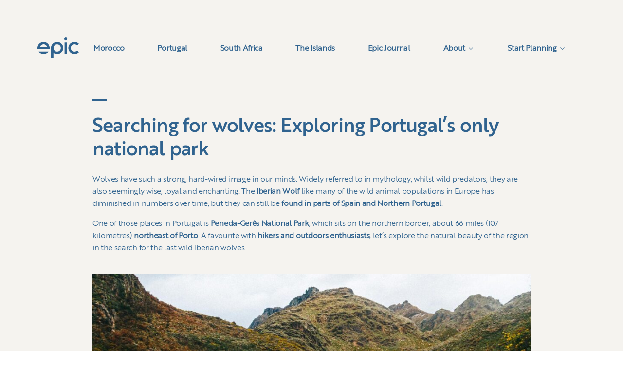

--- FILE ---
content_type: text/html; charset=UTF-8
request_url: https://epic.travel/searching-for-wolves/
body_size: 15105
content:
                <!DOCTYPE html>
<html lang="en-GB" dir="ltr">
                
<head>
    
            <meta name="viewport" content="width=device-width, initial-scale=1.0">
        <meta http-equiv="X-UA-Compatible" content="IE=edge" />
                                                <meta property="og:image" content="https://epic.travel/wp-content/uploads/2019/06/epic-og-1.jpg" />
                                                                            <meta property="og:image:width" content="1200" />
                                                                            <meta property="og:image:height" content="630" />
                                    

                <link rel="icon" type="image/x-icon" href="https://epic.travel/wp-content/uploads/2019/05/favicon-darkblue.png" />
        
            <meta http-equiv="Content-Type" content="text/html; charset=UTF-8" />
    <link rel="profile" href="https://gmpg.org/xfn/11" />
    <link rel="pingback" href="https://epic.travel/xmlrpc.php" />
    <meta name='robots' content='index, follow, max-image-preview:large, max-snippet:-1, max-video-preview:-1' />

	<!-- This site is optimized with the Yoast SEO plugin v23.4 - https://yoast.com/wordpress/plugins/seo/ -->
	<title>Searching For Wolves: Things To Do in Peneda-Gerês National Park</title>
	<meta name="description" content="Portugal is home to incredible nature, wild adventures, and epic landscapes, but Peneda-Gerês is Portugal&#039;s only true national park." />
	<link rel="canonical" href="https://epic.travel/searching-for-wolves/" />
	<meta property="og:locale" content="en_GB" />
	<meta property="og:type" content="article" />
	<meta property="og:title" content="Searching For Wolves: Things To Do in Peneda-Gerês National Park" />
	<meta property="og:description" content="Portugal is home to incredible nature, wild adventures, and epic landscapes, but Peneda-Gerês is Portugal&#039;s only true national park." />
	<meta property="og:url" content="https://epic.travel/searching-for-wolves/" />
	<meta property="og:site_name" content="Epic Travel" />
	<meta property="article:published_time" content="2024-02-05T15:12:47+00:00" />
	<meta property="article:modified_time" content="2024-02-21T09:44:59+00:00" />
	<meta property="og:image" content="https://epic.travel/wp-content/uploads/2024/02/hero-High-mountain-waterfall-at-Peneda-Geres-National-Park-.jpg" />
	<meta property="og:image:width" content="1440" />
	<meta property="og:image:height" content="900" />
	<meta property="og:image:type" content="image/jpeg" />
	<meta name="author" content="Rachel Laidler" />
	<meta name="twitter:card" content="summary_large_image" />
	<meta name="twitter:label1" content="Written by" />
	<meta name="twitter:data1" content="Rachel Laidler" />
	<meta name="twitter:label2" content="Estimated reading time" />
	<meta name="twitter:data2" content="9 minutes" />
	<script type="application/ld+json" class="yoast-schema-graph">{"@context":"https://schema.org","@graph":[{"@type":"WebPage","@id":"https://epic.travel/searching-for-wolves/","url":"https://epic.travel/searching-for-wolves/","name":"Searching For Wolves: Things To Do in Peneda-Gerês National Park","isPartOf":{"@id":"https://epic.travel/#website"},"primaryImageOfPage":{"@id":"https://epic.travel/searching-for-wolves/#primaryimage"},"image":{"@id":"https://epic.travel/searching-for-wolves/#primaryimage"},"thumbnailUrl":"https://epic.travel/wp-content/uploads/2024/02/hero-High-mountain-waterfall-at-Peneda-Geres-National-Park-.jpg","datePublished":"2024-02-05T15:12:47+00:00","dateModified":"2024-02-21T09:44:59+00:00","author":{"@id":"https://epic.travel/#/schema/person/ca27940f635d35496b971ed166c6587c"},"description":"Portugal is home to incredible nature, wild adventures, and epic landscapes, but Peneda-Gerês is Portugal's only true national park.","breadcrumb":{"@id":"https://epic.travel/searching-for-wolves/#breadcrumb"},"inLanguage":"en-GB","potentialAction":[{"@type":"ReadAction","target":["https://epic.travel/searching-for-wolves/"]}]},{"@type":"ImageObject","inLanguage":"en-GB","@id":"https://epic.travel/searching-for-wolves/#primaryimage","url":"https://epic.travel/wp-content/uploads/2024/02/hero-High-mountain-waterfall-at-Peneda-Geres-National-Park-.jpg","contentUrl":"https://epic.travel/wp-content/uploads/2024/02/hero-High-mountain-waterfall-at-Peneda-Geres-National-Park-.jpg","width":1440,"height":900},{"@type":"BreadcrumbList","@id":"https://epic.travel/searching-for-wolves/#breadcrumb","itemListElement":[{"@type":"ListItem","position":1,"name":"Home","item":"https://epic.travel/"},{"@type":"ListItem","position":2,"name":"Searching for wolves: Exploring Portugal&#8217;s only national park"}]},{"@type":"WebSite","@id":"https://epic.travel/#website","url":"https://epic.travel/","name":"Epic Travel","description":"","potentialAction":[{"@type":"SearchAction","target":{"@type":"EntryPoint","urlTemplate":"https://epic.travel/?s={search_term_string}"},"query-input":{"@type":"PropertyValueSpecification","valueRequired":true,"valueName":"search_term_string"}}],"inLanguage":"en-GB"},{"@type":"Person","@id":"https://epic.travel/#/schema/person/ca27940f635d35496b971ed166c6587c","name":"Rachel Laidler","image":{"@type":"ImageObject","inLanguage":"en-GB","@id":"https://epic.travel/#/schema/person/image/","url":"https://secure.gravatar.com/avatar/50cd37e14663fac023267b249212c554?s=96&d=mm&r=g","contentUrl":"https://secure.gravatar.com/avatar/50cd37e14663fac023267b249212c554?s=96&d=mm&r=g","caption":"Rachel Laidler"},"url":"https://epic.travel/author/rachel/"}]}</script>
	<!-- / Yoast SEO plugin. -->


<link rel='dns-prefetch' href='//stats.wp.com' />
<script type="text/javascript">
/* <![CDATA[ */
window._wpemojiSettings = {"baseUrl":"https:\/\/s.w.org\/images\/core\/emoji\/15.0.3\/72x72\/","ext":".png","svgUrl":"https:\/\/s.w.org\/images\/core\/emoji\/15.0.3\/svg\/","svgExt":".svg","source":{"concatemoji":"https:\/\/epic.travel\/wp-includes\/js\/wp-emoji-release.min.js?ver=6.6.4"}};
/*! This file is auto-generated */
!function(i,n){var o,s,e;function c(e){try{var t={supportTests:e,timestamp:(new Date).valueOf()};sessionStorage.setItem(o,JSON.stringify(t))}catch(e){}}function p(e,t,n){e.clearRect(0,0,e.canvas.width,e.canvas.height),e.fillText(t,0,0);var t=new Uint32Array(e.getImageData(0,0,e.canvas.width,e.canvas.height).data),r=(e.clearRect(0,0,e.canvas.width,e.canvas.height),e.fillText(n,0,0),new Uint32Array(e.getImageData(0,0,e.canvas.width,e.canvas.height).data));return t.every(function(e,t){return e===r[t]})}function u(e,t,n){switch(t){case"flag":return n(e,"\ud83c\udff3\ufe0f\u200d\u26a7\ufe0f","\ud83c\udff3\ufe0f\u200b\u26a7\ufe0f")?!1:!n(e,"\ud83c\uddfa\ud83c\uddf3","\ud83c\uddfa\u200b\ud83c\uddf3")&&!n(e,"\ud83c\udff4\udb40\udc67\udb40\udc62\udb40\udc65\udb40\udc6e\udb40\udc67\udb40\udc7f","\ud83c\udff4\u200b\udb40\udc67\u200b\udb40\udc62\u200b\udb40\udc65\u200b\udb40\udc6e\u200b\udb40\udc67\u200b\udb40\udc7f");case"emoji":return!n(e,"\ud83d\udc26\u200d\u2b1b","\ud83d\udc26\u200b\u2b1b")}return!1}function f(e,t,n){var r="undefined"!=typeof WorkerGlobalScope&&self instanceof WorkerGlobalScope?new OffscreenCanvas(300,150):i.createElement("canvas"),a=r.getContext("2d",{willReadFrequently:!0}),o=(a.textBaseline="top",a.font="600 32px Arial",{});return e.forEach(function(e){o[e]=t(a,e,n)}),o}function t(e){var t=i.createElement("script");t.src=e,t.defer=!0,i.head.appendChild(t)}"undefined"!=typeof Promise&&(o="wpEmojiSettingsSupports",s=["flag","emoji"],n.supports={everything:!0,everythingExceptFlag:!0},e=new Promise(function(e){i.addEventListener("DOMContentLoaded",e,{once:!0})}),new Promise(function(t){var n=function(){try{var e=JSON.parse(sessionStorage.getItem(o));if("object"==typeof e&&"number"==typeof e.timestamp&&(new Date).valueOf()<e.timestamp+604800&&"object"==typeof e.supportTests)return e.supportTests}catch(e){}return null}();if(!n){if("undefined"!=typeof Worker&&"undefined"!=typeof OffscreenCanvas&&"undefined"!=typeof URL&&URL.createObjectURL&&"undefined"!=typeof Blob)try{var e="postMessage("+f.toString()+"("+[JSON.stringify(s),u.toString(),p.toString()].join(",")+"));",r=new Blob([e],{type:"text/javascript"}),a=new Worker(URL.createObjectURL(r),{name:"wpTestEmojiSupports"});return void(a.onmessage=function(e){c(n=e.data),a.terminate(),t(n)})}catch(e){}c(n=f(s,u,p))}t(n)}).then(function(e){for(var t in e)n.supports[t]=e[t],n.supports.everything=n.supports.everything&&n.supports[t],"flag"!==t&&(n.supports.everythingExceptFlag=n.supports.everythingExceptFlag&&n.supports[t]);n.supports.everythingExceptFlag=n.supports.everythingExceptFlag&&!n.supports.flag,n.DOMReady=!1,n.readyCallback=function(){n.DOMReady=!0}}).then(function(){return e}).then(function(){var e;n.supports.everything||(n.readyCallback(),(e=n.source||{}).concatemoji?t(e.concatemoji):e.wpemoji&&e.twemoji&&(t(e.twemoji),t(e.wpemoji)))}))}((window,document),window._wpemojiSettings);
/* ]]> */
</script>
<style id='wp-emoji-styles-inline-css' type='text/css'>

	img.wp-smiley, img.emoji {
		display: inline !important;
		border: none !important;
		box-shadow: none !important;
		height: 1em !important;
		width: 1em !important;
		margin: 0 0.07em !important;
		vertical-align: -0.1em !important;
		background: none !important;
		padding: 0 !important;
	}
</style>
<link rel='stylesheet' id='wp-block-library-css' href='https://epic.travel/wp-includes/css/dist/block-library/style.min.css?ver=6.6.4' type='text/css' media='all' />
<link rel='stylesheet' id='mediaelement-css' href='https://epic.travel/wp-includes/js/mediaelement/mediaelementplayer-legacy.min.css?ver=4.2.17' type='text/css' media='all' />
<link rel='stylesheet' id='wp-mediaelement-css' href='https://epic.travel/wp-includes/js/mediaelement/wp-mediaelement.min.css?ver=6.6.4' type='text/css' media='all' />
<style id='jetpack-sharing-buttons-style-inline-css' type='text/css'>
.jetpack-sharing-buttons__services-list{display:flex;flex-direction:row;flex-wrap:wrap;gap:0;list-style-type:none;margin:5px;padding:0}.jetpack-sharing-buttons__services-list.has-small-icon-size{font-size:12px}.jetpack-sharing-buttons__services-list.has-normal-icon-size{font-size:16px}.jetpack-sharing-buttons__services-list.has-large-icon-size{font-size:24px}.jetpack-sharing-buttons__services-list.has-huge-icon-size{font-size:36px}@media print{.jetpack-sharing-buttons__services-list{display:none!important}}.editor-styles-wrapper .wp-block-jetpack-sharing-buttons{gap:0;padding-inline-start:0}ul.jetpack-sharing-buttons__services-list.has-background{padding:1.25em 2.375em}
</style>
<style id='classic-theme-styles-inline-css' type='text/css'>
/*! This file is auto-generated */
.wp-block-button__link{color:#fff;background-color:#32373c;border-radius:9999px;box-shadow:none;text-decoration:none;padding:calc(.667em + 2px) calc(1.333em + 2px);font-size:1.125em}.wp-block-file__button{background:#32373c;color:#fff;text-decoration:none}
</style>
<style id='global-styles-inline-css' type='text/css'>
:root{--wp--preset--aspect-ratio--square: 1;--wp--preset--aspect-ratio--4-3: 4/3;--wp--preset--aspect-ratio--3-4: 3/4;--wp--preset--aspect-ratio--3-2: 3/2;--wp--preset--aspect-ratio--2-3: 2/3;--wp--preset--aspect-ratio--16-9: 16/9;--wp--preset--aspect-ratio--9-16: 9/16;--wp--preset--color--black: #000000;--wp--preset--color--cyan-bluish-gray: #abb8c3;--wp--preset--color--white: #ffffff;--wp--preset--color--pale-pink: #f78da7;--wp--preset--color--vivid-red: #cf2e2e;--wp--preset--color--luminous-vivid-orange: #ff6900;--wp--preset--color--luminous-vivid-amber: #fcb900;--wp--preset--color--light-green-cyan: #7bdcb5;--wp--preset--color--vivid-green-cyan: #00d084;--wp--preset--color--pale-cyan-blue: #8ed1fc;--wp--preset--color--vivid-cyan-blue: #0693e3;--wp--preset--color--vivid-purple: #9b51e0;--wp--preset--gradient--vivid-cyan-blue-to-vivid-purple: linear-gradient(135deg,rgba(6,147,227,1) 0%,rgb(155,81,224) 100%);--wp--preset--gradient--light-green-cyan-to-vivid-green-cyan: linear-gradient(135deg,rgb(122,220,180) 0%,rgb(0,208,130) 100%);--wp--preset--gradient--luminous-vivid-amber-to-luminous-vivid-orange: linear-gradient(135deg,rgba(252,185,0,1) 0%,rgba(255,105,0,1) 100%);--wp--preset--gradient--luminous-vivid-orange-to-vivid-red: linear-gradient(135deg,rgba(255,105,0,1) 0%,rgb(207,46,46) 100%);--wp--preset--gradient--very-light-gray-to-cyan-bluish-gray: linear-gradient(135deg,rgb(238,238,238) 0%,rgb(169,184,195) 100%);--wp--preset--gradient--cool-to-warm-spectrum: linear-gradient(135deg,rgb(74,234,220) 0%,rgb(151,120,209) 20%,rgb(207,42,186) 40%,rgb(238,44,130) 60%,rgb(251,105,98) 80%,rgb(254,248,76) 100%);--wp--preset--gradient--blush-light-purple: linear-gradient(135deg,rgb(255,206,236) 0%,rgb(152,150,240) 100%);--wp--preset--gradient--blush-bordeaux: linear-gradient(135deg,rgb(254,205,165) 0%,rgb(254,45,45) 50%,rgb(107,0,62) 100%);--wp--preset--gradient--luminous-dusk: linear-gradient(135deg,rgb(255,203,112) 0%,rgb(199,81,192) 50%,rgb(65,88,208) 100%);--wp--preset--gradient--pale-ocean: linear-gradient(135deg,rgb(255,245,203) 0%,rgb(182,227,212) 50%,rgb(51,167,181) 100%);--wp--preset--gradient--electric-grass: linear-gradient(135deg,rgb(202,248,128) 0%,rgb(113,206,126) 100%);--wp--preset--gradient--midnight: linear-gradient(135deg,rgb(2,3,129) 0%,rgb(40,116,252) 100%);--wp--preset--font-size--small: 13px;--wp--preset--font-size--medium: 20px;--wp--preset--font-size--large: 36px;--wp--preset--font-size--x-large: 42px;--wp--preset--spacing--20: 0.44rem;--wp--preset--spacing--30: 0.67rem;--wp--preset--spacing--40: 1rem;--wp--preset--spacing--50: 1.5rem;--wp--preset--spacing--60: 2.25rem;--wp--preset--spacing--70: 3.38rem;--wp--preset--spacing--80: 5.06rem;--wp--preset--shadow--natural: 6px 6px 9px rgba(0, 0, 0, 0.2);--wp--preset--shadow--deep: 12px 12px 50px rgba(0, 0, 0, 0.4);--wp--preset--shadow--sharp: 6px 6px 0px rgba(0, 0, 0, 0.2);--wp--preset--shadow--outlined: 6px 6px 0px -3px rgba(255, 255, 255, 1), 6px 6px rgba(0, 0, 0, 1);--wp--preset--shadow--crisp: 6px 6px 0px rgba(0, 0, 0, 1);}:where(.is-layout-flex){gap: 0.5em;}:where(.is-layout-grid){gap: 0.5em;}body .is-layout-flex{display: flex;}.is-layout-flex{flex-wrap: wrap;align-items: center;}.is-layout-flex > :is(*, div){margin: 0;}body .is-layout-grid{display: grid;}.is-layout-grid > :is(*, div){margin: 0;}:where(.wp-block-columns.is-layout-flex){gap: 2em;}:where(.wp-block-columns.is-layout-grid){gap: 2em;}:where(.wp-block-post-template.is-layout-flex){gap: 1.25em;}:where(.wp-block-post-template.is-layout-grid){gap: 1.25em;}.has-black-color{color: var(--wp--preset--color--black) !important;}.has-cyan-bluish-gray-color{color: var(--wp--preset--color--cyan-bluish-gray) !important;}.has-white-color{color: var(--wp--preset--color--white) !important;}.has-pale-pink-color{color: var(--wp--preset--color--pale-pink) !important;}.has-vivid-red-color{color: var(--wp--preset--color--vivid-red) !important;}.has-luminous-vivid-orange-color{color: var(--wp--preset--color--luminous-vivid-orange) !important;}.has-luminous-vivid-amber-color{color: var(--wp--preset--color--luminous-vivid-amber) !important;}.has-light-green-cyan-color{color: var(--wp--preset--color--light-green-cyan) !important;}.has-vivid-green-cyan-color{color: var(--wp--preset--color--vivid-green-cyan) !important;}.has-pale-cyan-blue-color{color: var(--wp--preset--color--pale-cyan-blue) !important;}.has-vivid-cyan-blue-color{color: var(--wp--preset--color--vivid-cyan-blue) !important;}.has-vivid-purple-color{color: var(--wp--preset--color--vivid-purple) !important;}.has-black-background-color{background-color: var(--wp--preset--color--black) !important;}.has-cyan-bluish-gray-background-color{background-color: var(--wp--preset--color--cyan-bluish-gray) !important;}.has-white-background-color{background-color: var(--wp--preset--color--white) !important;}.has-pale-pink-background-color{background-color: var(--wp--preset--color--pale-pink) !important;}.has-vivid-red-background-color{background-color: var(--wp--preset--color--vivid-red) !important;}.has-luminous-vivid-orange-background-color{background-color: var(--wp--preset--color--luminous-vivid-orange) !important;}.has-luminous-vivid-amber-background-color{background-color: var(--wp--preset--color--luminous-vivid-amber) !important;}.has-light-green-cyan-background-color{background-color: var(--wp--preset--color--light-green-cyan) !important;}.has-vivid-green-cyan-background-color{background-color: var(--wp--preset--color--vivid-green-cyan) !important;}.has-pale-cyan-blue-background-color{background-color: var(--wp--preset--color--pale-cyan-blue) !important;}.has-vivid-cyan-blue-background-color{background-color: var(--wp--preset--color--vivid-cyan-blue) !important;}.has-vivid-purple-background-color{background-color: var(--wp--preset--color--vivid-purple) !important;}.has-black-border-color{border-color: var(--wp--preset--color--black) !important;}.has-cyan-bluish-gray-border-color{border-color: var(--wp--preset--color--cyan-bluish-gray) !important;}.has-white-border-color{border-color: var(--wp--preset--color--white) !important;}.has-pale-pink-border-color{border-color: var(--wp--preset--color--pale-pink) !important;}.has-vivid-red-border-color{border-color: var(--wp--preset--color--vivid-red) !important;}.has-luminous-vivid-orange-border-color{border-color: var(--wp--preset--color--luminous-vivid-orange) !important;}.has-luminous-vivid-amber-border-color{border-color: var(--wp--preset--color--luminous-vivid-amber) !important;}.has-light-green-cyan-border-color{border-color: var(--wp--preset--color--light-green-cyan) !important;}.has-vivid-green-cyan-border-color{border-color: var(--wp--preset--color--vivid-green-cyan) !important;}.has-pale-cyan-blue-border-color{border-color: var(--wp--preset--color--pale-cyan-blue) !important;}.has-vivid-cyan-blue-border-color{border-color: var(--wp--preset--color--vivid-cyan-blue) !important;}.has-vivid-purple-border-color{border-color: var(--wp--preset--color--vivid-purple) !important;}.has-vivid-cyan-blue-to-vivid-purple-gradient-background{background: var(--wp--preset--gradient--vivid-cyan-blue-to-vivid-purple) !important;}.has-light-green-cyan-to-vivid-green-cyan-gradient-background{background: var(--wp--preset--gradient--light-green-cyan-to-vivid-green-cyan) !important;}.has-luminous-vivid-amber-to-luminous-vivid-orange-gradient-background{background: var(--wp--preset--gradient--luminous-vivid-amber-to-luminous-vivid-orange) !important;}.has-luminous-vivid-orange-to-vivid-red-gradient-background{background: var(--wp--preset--gradient--luminous-vivid-orange-to-vivid-red) !important;}.has-very-light-gray-to-cyan-bluish-gray-gradient-background{background: var(--wp--preset--gradient--very-light-gray-to-cyan-bluish-gray) !important;}.has-cool-to-warm-spectrum-gradient-background{background: var(--wp--preset--gradient--cool-to-warm-spectrum) !important;}.has-blush-light-purple-gradient-background{background: var(--wp--preset--gradient--blush-light-purple) !important;}.has-blush-bordeaux-gradient-background{background: var(--wp--preset--gradient--blush-bordeaux) !important;}.has-luminous-dusk-gradient-background{background: var(--wp--preset--gradient--luminous-dusk) !important;}.has-pale-ocean-gradient-background{background: var(--wp--preset--gradient--pale-ocean) !important;}.has-electric-grass-gradient-background{background: var(--wp--preset--gradient--electric-grass) !important;}.has-midnight-gradient-background{background: var(--wp--preset--gradient--midnight) !important;}.has-small-font-size{font-size: var(--wp--preset--font-size--small) !important;}.has-medium-font-size{font-size: var(--wp--preset--font-size--medium) !important;}.has-large-font-size{font-size: var(--wp--preset--font-size--large) !important;}.has-x-large-font-size{font-size: var(--wp--preset--font-size--x-large) !important;}
:where(.wp-block-post-template.is-layout-flex){gap: 1.25em;}:where(.wp-block-post-template.is-layout-grid){gap: 1.25em;}
:where(.wp-block-columns.is-layout-flex){gap: 2em;}:where(.wp-block-columns.is-layout-grid){gap: 2em;}
:root :where(.wp-block-pullquote){font-size: 1.5em;line-height: 1.6;}
</style>
<link rel='stylesheet' id='mf_webfonts_3740606-css' href='https://epic.travel/wp-content/plugins/epicweb/epicweb.css?ver=6.6.4' type='text/css' media='all' />
<link rel='stylesheet' id='wk-styles-css' href='https://epic.travel/wp-content/plugins/widgetkit/cache/wk-styles-8446fd4e.css?ver=6.6.4' type='text/css' media='all' />
<link rel='stylesheet' id='nucleus-css' href='https://epic.travel/wp-content/plugins/gantry5/engines/nucleus/css-compiled/nucleus.css?ver=6.6.4' type='text/css' media='all' />
<link rel='stylesheet' id='helium_single_post-css' href='https://epic.travel/wp-content/themes/g5_helium/custom/css-compiled/helium_single_post.css?ver=6.6.4' type='text/css' media='all' />
<link rel='stylesheet' id='wordpress-css' href='https://epic.travel/wp-content/plugins/gantry5/engines/nucleus/css-compiled/wordpress.css?ver=6.6.4' type='text/css' media='all' />
<link rel='stylesheet' id='style-css' href='https://epic.travel/wp-content/themes/g5_helium/style.css?ver=6.6.4' type='text/css' media='all' />
<link rel='stylesheet' id='font-awesome.min-css' href='https://epic.travel/wp-content/plugins/gantry5/assets/css/font-awesome.min.css?ver=6.6.4' type='text/css' media='all' />
<link rel='stylesheet' id='helium-wordpress_single_post-css' href='https://epic.travel/wp-content/themes/g5_helium/custom/css-compiled/helium-wordpress_single_post.css?ver=6.6.4' type='text/css' media='all' />
<link rel='stylesheet' id='custom_single_post-css' href='https://epic.travel/wp-content/themes/g5_helium/custom/css-compiled/custom_single_post.css?ver=6.6.4' type='text/css' media='all' />
<link rel='stylesheet' id='wordpresscrm-layout-css' href='//epic.travel/wp-content/plugins/integration-dynamics/resources/front/css/wordpresscrm.css?ver=6.6.4' type='text/css' media='all' />
<link rel='stylesheet' id='wordpresscrm-jquery-css' href='//epic.travel/wp-content/plugins/integration-dynamics/resources/front/css/wordpresscrm-jqueryui-css.css?ver=6.6.4' type='text/css' media='all' />
<link rel='stylesheet' id='jquery-datetimepicker-css' href='//epic.travel/wp-content/plugins/integration-dynamics/resources/front/css/jquery.datetimepicker.css?ver=6.6.4' type='text/css' media='all' />
<script>if (document.location.protocol != "https:") {document.location = document.URL.replace(/^http:/i, "https:");}</script><script type="text/javascript" src="https://epic.travel/wp-includes/js/jquery/jquery.min.js?ver=3.7.1" id="jquery-core-js"></script>
<script type="text/javascript" src="https://epic.travel/wp-includes/js/jquery/jquery-migrate.min.js?ver=3.4.1" id="jquery-migrate-js"></script>
<script type="text/javascript" src="https://epic.travel/wp-content/plugins/widgetkit/cache/uikit2-0fa7ae58.js?ver=6.6.4" id="uikit2-js"></script>
<script type="text/javascript" src="https://epic.travel/wp-content/plugins/widgetkit/cache/wk-scripts-a9472d07.js?ver=6.6.4" id="wk-scripts-js"></script>
<script type="text/javascript" src="https://epic.travel/wp-content/themes/g5_helium/custom/js/priority-scripts.js?ver=6.6.4" id="priority-scripts-js"></script>
<script type="text/javascript" src="https://epic.travel/wp-content/themes/g5_helium/custom/js/custom.js?ver=6.6.4" id="custom-js"></script>
<link rel="https://api.w.org/" href="https://epic.travel/wp-json/" /><link rel="alternate" title="JSON" type="application/json" href="https://epic.travel/wp-json/wp/v2/posts/3356" /><link rel="EditURI" type="application/rsd+xml" title="RSD" href="https://epic.travel/xmlrpc.php?rsd" />
<meta name="generator" content="WordPress 6.6.4" />
<link rel='shortlink' href='https://epic.travel/?p=3356' />
<link rel="alternate" title="oEmbed (JSON)" type="application/json+oembed" href="https://epic.travel/wp-json/oembed/1.0/embed?url=https%3A%2F%2Fepic.travel%2Fsearching-for-wolves%2F" />
<link rel="alternate" title="oEmbed (XML)" type="text/xml+oembed" href="https://epic.travel/wp-json/oembed/1.0/embed?url=https%3A%2F%2Fepic.travel%2Fsearching-for-wolves%2F&#038;format=xml" />
<!-- HFCM by 99 Robots - Snippet # 1: google analytics -->
<!-- Google tag (gtag.js) -->
<script async src="https://www.googletagmanager.com/gtag/js?id=G-LZWCNKE7YP"></script>
<script>
  window.dataLayer = window.dataLayer || [];
  function gtag(){dataLayer.push(arguments);}
  gtag('js', new Date());

  gtag('config', 'G-LZWCNKE7YP');
</script>
<!-- /end HFCM by 99 Robots -->
<!-- HFCM by 99 Robots - Snippet # 2: analytics -->
<!-- Google tag (gtag.js) -->
<script async src="https://www.googletagmanager.com/gtag/js?id=G-LZWCNKE7YP"></script>
<script>
  window.dataLayer = window.dataLayer || [];
  function gtag(){dataLayer.push(arguments);}
  gtag('js', new Date());

  gtag('config', 'G-LZWCNKE7YP');
</script>
<!-- /end HFCM by 99 Robots -->
<script type="text/javascript">
    (function(c,l,a,r,i,t,y){
        c[a]=c[a]||function(){(c[a].q=c[a].q||[]).push(arguments)};
        t=l.createElement(r);t.async=1;t.src="https://www.clarity.ms/tag/"+i;
        y=l.getElementsByTagName(r)[0];y.parentNode.insertBefore(t,y);
    })(window, document, "clarity", "script", "pbrn931q8m");
</script>	<style>img#wpstats{display:none}</style>
		
		<script>
		(function(h,o,t,j,a,r){
			h.hj=h.hj||function(){(h.hj.q=h.hj.q||[]).push(arguments)};
			h._hjSettings={hjid:1791254,hjsv:5};
			a=o.getElementsByTagName('head')[0];
			r=o.createElement('script');r.async=1;
			r.src=t+h._hjSettings.hjid+j+h._hjSettings.hjsv;
			a.appendChild(r);
		})(window,document,'//static.hotjar.com/c/hotjar-','.js?sv=');
		</script>
		<style type='text/css'></style>
                    <meta name="format-detection" content="telephone=no">
<!-- Global site tag (gtag.js) - Google Analytics -->
<script async src="https://www.googletagmanager.com/gtag/js?id=UA-139882378-1"></script>
<script>
  window.dataLayer = window.dataLayer || [];
  function gtag(){dataLayer.push(arguments);}
  gtag('js', new Date());
  gtag('config', 'UA-139882378-1');
</script>

<script id="mcjs">!function(c,h,i,m,p){m=c.createElement(h),p=c.getElementsByTagName(h)[0],m.async=1,m.src=i,p.parentNode.insertBefore(m,p)}(document,"script","https://chimpstatic.com/mcjs-connected/js/users/7b98c390eec4a76c90b2d2bd7/ba01c7fdb7aee73196307f226.js");</script>
            
</head>

    
    <body data-rsssl=1 class="gantry g-helium-style g-offcanvas-right g-default g-style-preset1 post-template-default single single-post postid-3356 single-format-standard site outline-single_post dir-ltr">
        
                    

        <div id="g-offcanvas"  data-g-offcanvas-swipe="0" data-g-offcanvas-css3="1">
                        <div class="g-grid">                        

        <div class="g-block size-100">
             <div id="mobile-menu-9344-particle" class="g-content g-particle">            <div id="g-mobilemenu-container" data-g-menu-breakpoint="60rem"></div>
            </div>
        </div>
            </div>
    </div>
        <div id="g-page-surround">
            <div class="g-offcanvas-hide g-offcanvas-toggle" role="navigation" data-offcanvas-toggle aria-controls="g-offcanvas" aria-expanded="false"><i class="fa fa-fw fa-bars"></i></div>                        

                                                        
                <section id="g-navigation" class="g-flushed">
                <div class="g-container">                                <div class="g-grid">                        

        <div class="g-block size-100">
             <div class="g-system-messages">
                                            <div id="system-message-container">
    <div id="system-message">
            </div>
</div>
            
    </div>
        </div>
            </div>
                            <div class="g-grid">                        

        <div class="g-block size-6 align-left">
             <div id="logo-2035-particle" class="g-content g-particle">            <a href="https://epic.travel" target="_self" title="" aria-label="" rel="home" class="epic-logo">
                        <img src="https://epic.travel/wp-content/uploads/2019/05/epic-logo-darkblue.svg"  alt="" />
            </a>
            </div>
        </div>
                    

        <div class="g-block size-89 align-right">
             <div id="menu-4371-particle" class="g-content g-particle">            <nav class="g-main-nav" data-g-hover-expand="true">
        <ul class="g-toplevel">
                                                                                                                
        
                
        
                
        
        <li class="g-menu-item g-menu-item-type-post_type g-menu-item-18 g-standard  ">
                            <a class="g-menu-item-container" href="https://epic.travel/morocco/">
                                                                <span class="g-menu-item-content">
                                    <span class="g-menu-item-title">Morocco</span>
            
                    </span>
                                                </a>
                                </li>
    
                                                                                                
        
                
        
                
        
        <li class="g-menu-item g-menu-item-type-post_type g-menu-item-17 g-standard  ">
                            <a class="g-menu-item-container" href="https://epic.travel/portugal/">
                                                                <span class="g-menu-item-content">
                                    <span class="g-menu-item-title">Portugal</span>
            
                    </span>
                                                </a>
                                </li>
    
                                                                                                
        
                
        
                
        
        <li class="g-menu-item g-menu-item-type-post_type g-menu-item-5199 g-standard  ">
                            <a class="g-menu-item-container" href="https://epic.travel/south-africa/">
                                                                <span class="g-menu-item-content">
                                    <span class="g-menu-item-title">South Africa</span>
            
                    </span>
                                                </a>
                                </li>
    
                                                                                                
        
                
        
                
        
        <li class="g-menu-item g-menu-item-type-post_type g-menu-item-2542 g-standard  ">
                            <a class="g-menu-item-container" href="https://epic.travel/the-islands/">
                                                                <span class="g-menu-item-content">
                                    <span class="g-menu-item-title">The Islands</span>
            
                    </span>
                                                </a>
                                </li>
    
                                                                                                
        
                
        
                
        
        <li class="g-menu-item g-menu-item-type-post_type g-menu-item-1691 g-standard  ">
                            <a class="g-menu-item-container" href="https://epic.travel/epic-journal/">
                                                                <span class="g-menu-item-content">
                                    <span class="g-menu-item-title">Epic Journal</span>
            
                    </span>
                                                </a>
                                </li>
    
                                                                                                
        
                
        
                
        
        <li class="g-menu-item g-menu-item-type-post_type g-menu-item-19 g-parent g-standard g-menu-item-link-parent ">
                            <a class="g-menu-item-container" href="https://epic.travel/about-us/">
                                                                <span class="g-menu-item-content">
                                    <span class="g-menu-item-title">About</span>
            
                    </span>
                    <span class="g-menu-parent-indicator" data-g-menuparent=""></span>                            </a>
                                                                            <ul class="g-dropdown g-inactive g-fade g-dropdown-right">
            <li class="g-dropdown-column">
                        <div class="g-grid">
                        <div class="g-block size-100">
            <ul class="g-sublevel">
                <li class="g-level-1 g-go-back">
                    <a class="g-menu-item-container" href="#" data-g-menuparent=""><span>Back</span></a>
                </li>
                                                                                                                    
        
                
        
                
        
        <li class="g-menu-item g-menu-item-type-post_type g-menu-item-2767  ">
                            <a class="g-menu-item-container" href="https://epic.travel/about-us/">
                                                                <span class="g-menu-item-content">
                                    <span class="g-menu-item-title">Our Story</span>
            
                    </span>
                                                </a>
                                </li>
    
                                                                                                
        
                
        
                
        
        <li class="g-menu-item g-menu-item-type-post_type g-menu-item-2766  ">
                            <a class="g-menu-item-container" href="https://epic.travel/the-epic-difference/">
                                                                <span class="g-menu-item-content">
                                    <span class="g-menu-item-title">Why Epic?</span>
            
                    </span>
                                                </a>
                                </li>
    
                                                                                                
        
                
        
                
        
        <li class="g-menu-item g-menu-item-type-post_type g-menu-item-2304  ">
                            <a class="g-menu-item-container" href="https://epic.travel/epic-stories/">
                                                                <span class="g-menu-item-content">
                                    <span class="g-menu-item-title">Guest Stories</span>
            
                    </span>
                                                </a>
                                </li>
    
    
            </ul>
        </div>
            </div>

            </li>
        </ul>
            </li>
    
                                                                                                
        
                
        
                
        
        <li class="g-menu-item g-menu-item-type-separator g-menu-item-1106 g-parent g-standard  ">
                            <div class="g-menu-item-container" data-g-menuparent="">                                                                            <span class="g-separator g-menu-item-content">            <span class="g-menu-item-title">Start Planning</span>
            </span>
                                        <span class="g-menu-parent-indicator"></span>                            </div>                                                                <ul class="g-dropdown g-inactive g-fade g-dropdown-right">
            <li class="g-dropdown-column">
                        <div class="g-grid">
                        <div class="g-block size-100">
            <ul class="g-sublevel">
                <li class="g-level-1 g-go-back">
                    <a class="g-menu-item-container" href="#" data-g-menuparent=""><span>Back</span></a>
                </li>
                                                                                                                    
        
                
        
                
        
        <li class="g-menu-item g-menu-item-type-post_type g-menu-item-16  ">
                            <a class="g-menu-item-container" href="https://epic.travel/start-your-journey/">
                                                                <span class="g-menu-item-content">
                                    <span class="g-menu-item-title">Plan My Trip</span>
            
                    </span>
                                                </a>
                                </li>
    
                                                                                                
        
                
        
                
        
        <li class="g-menu-item g-menu-item-type-post_type g-menu-item-3930  ">
                            <a class="g-menu-item-container" href="https://epic.travel/contact-us/">
                                                                <span class="g-menu-item-content">
                                    <span class="g-menu-item-title">Get in Touch</span>
            
                    </span>
                                                </a>
                                </li>
    
    
            </ul>
        </div>
            </div>

            </li>
        </ul>
            </li>
    
    
        </ul>
    </nav>
            </div>
        </div>
                    

        <div class="g-block size-5">
             <div class="spacer"></div>
        </div>
            </div>
            </div>
        
    </section>
                                    
                                
                
    
                <section id="g-container-main" class="g-wrapper">
                <div class="g-container g-flushed">                    <div class="g-grid">                        

        <div class="g-block size-100">
             <main id="g-mainbar">
                                        <div class="g-grid">                        

        <div class="g-block size-100">
             <div class="g-content">
                                                        
    <div class="platform-content">
        <div class="content-wrapper">
            <section class="entry">

                <article class="post-type-post post-3356 post type-post status-publish format-standard has-post-thumbnail hentry category-adventure category-inspiration category-portugal tag-portugal" id="post-3356">

    
                <section class="entry-header">

                                            <h1 class="entry-title">
                                            Searching for wolves: Exploring Portugal&#8217;s only national park
                                    </h1>
                            
                                    
        </section>
        
                
                        <section class="entry-content">

                                                
                                
<p class="has-text-align-justify">Wolves have such a strong, hard-wired image in our minds. Widely referred to in mythology, whilst wild predators, they are also seemingly wise, loyal and enchanting. The <strong>Iberian Wolf</strong> like many of the wild animal populations in Europe has diminished in numbers over time, but they can still be <strong>found in parts of Spain and Northern Portugal</strong>.&nbsp;</p>



<p class="has-text-align-justify">One of those places in Portugal is <strong>Peneda-Gerês National Park</strong>, which sits on the northern border, about 66 miles (107 kilometres) <strong>northeast of Porto</strong>. A favourite with <strong>hikers and outdoors enthusiasts</strong>, let’s explore the natural beauty of the region in the search for the last wild Iberian wolves.</p>



<figure class="wp-block-image size-large"><img fetchpriority="high" decoding="async" width="1024" height="640" src="https://epic.travel/wp-content/uploads/2024/02/hero-High-mountain-waterfall-at-Peneda-Geres-National-Park--1024x640.jpg" alt="" class="wp-image-3509" srcset="https://epic.travel/wp-content/uploads/2024/02/hero-High-mountain-waterfall-at-Peneda-Geres-National-Park--1024x640.jpg 1024w, https://epic.travel/wp-content/uploads/2024/02/hero-High-mountain-waterfall-at-Peneda-Geres-National-Park--300x188.jpg 300w, https://epic.travel/wp-content/uploads/2024/02/hero-High-mountain-waterfall-at-Peneda-Geres-National-Park--768x480.jpg 768w, https://epic.travel/wp-content/uploads/2024/02/hero-High-mountain-waterfall-at-Peneda-Geres-National-Park-.jpg 1440w" sizes="(max-width: 1024px) 100vw, 1024px" /></figure>



<h3 class="wp-block-heading">Where is Peneda-Gerês National Park?</h3>



<p class="has-text-align-justify">When you think of Portugal the first thing that comes to mind might be beaches, colourful cities, and delicious food. But the small Iberian nation is also home to <strong>incredible nature, wild adventures, and epic varied landscapes</strong>. Most nature reserves in Portugal are called Natural Parks, which makes <a href="https://www.visitportugal.com/pt-pt/content/parque-nacional-da-peneda-geres">Peneda-Gerês</a> the country’s only national park.&nbsp;</p>



<p class="has-text-align-justify">Peneda-Gerês National Park, a landmass of some <strong>70,000 hectares featuring four mountains and many waterfalls</strong>, lies in the very north of the country, touching the border with Spain. Located just 66 miles (107 kilometres) northeast of Porto, it’s possible to reach the deep wilderness with a day trip, but of course, it’s more fun when you have three days or more to explore.</p>



<figure class="wp-block-image size-large"><img decoding="async" width="1024" height="640" src="https://epic.travel/wp-content/uploads/2024/02/High-mountain-waterfall-at-Peneda-Geres-National-Park-hiking-1024x640.jpg" alt="" class="wp-image-3510" srcset="https://epic.travel/wp-content/uploads/2024/02/High-mountain-waterfall-at-Peneda-Geres-National-Park-hiking-1024x640.jpg 1024w, https://epic.travel/wp-content/uploads/2024/02/High-mountain-waterfall-at-Peneda-Geres-National-Park-hiking-300x188.jpg 300w, https://epic.travel/wp-content/uploads/2024/02/High-mountain-waterfall-at-Peneda-Geres-National-Park-hiking-768x480.jpg 768w, https://epic.travel/wp-content/uploads/2024/02/High-mountain-waterfall-at-Peneda-Geres-National-Park-hiking.jpg 1440w" sizes="(max-width: 1024px) 100vw, 1024px" /></figure>



<h3 class="wp-block-heading">What’s the history of this land?</h3>



<p class="has-text-align-justify">Peneda-Gerês National Park has been settled by hardy arable farmers for thousands of years. The <strong>earliest signs of habitation date back to 6000 B.C</strong>. as evidenced by the Neolithic tombs that dot the landscape. The area was also a key Roman thoroughfare and site of megalithic communities, there is a lot to discover beyond the natural beauty</p>



<p><strong><em>Read next: </em></strong><a href="https://epic.travel/experiences-portugal-2024/"><strong><em>The Epic Hot List: The Must-Do Experiences in Portugal in 2024&nbsp;</em></strong></a></p>



<h2 class="wp-block-heading">Unique adventures and things to do in Peneda-Gerês National Park</h2>



<blockquote class="wp-block-quote is-layout-flow wp-block-quote-is-layout-flow">
<p class="has-text-align-justify"><strong>“<em>You will feel quite quickly like you are in the wild far, far away from human intervention, surrounded by the beauty of nature</em>”</strong> says Horácio.</p>
</blockquote>



<p class="has-text-align-justify">Horácio is our Epic adventure specialist, and he creates unique Portugal adventures for clients in Peneda-Gerês National Park and beyond. He’s been hiking, trail running, and biking around the region since he was a young boy. <strong>Throughout his lifetime he’s connected with the villages, people, landscape and history</strong>. That gives him the knowledge and contacts to craft the right experience depending for each group’s preferences and expectations. Let&#8217;s see what he suggests:</p>



<h2 class="wp-block-heading">Hiking routes in Peneda-Gerês National Park</h2>



<figure class="wp-block-image size-large"><img decoding="async" width="1024" height="640" src="https://epic.travel/wp-content/uploads/2024/02/High-mountain-waterfall-at-Peneda-Geres-National-Park--1024x640.jpg" alt="" class="wp-image-3506" srcset="https://epic.travel/wp-content/uploads/2024/02/High-mountain-waterfall-at-Peneda-Geres-National-Park--1024x640.jpg 1024w, https://epic.travel/wp-content/uploads/2024/02/High-mountain-waterfall-at-Peneda-Geres-National-Park--300x188.jpg 300w, https://epic.travel/wp-content/uploads/2024/02/High-mountain-waterfall-at-Peneda-Geres-National-Park--768x480.jpg 768w, https://epic.travel/wp-content/uploads/2024/02/High-mountain-waterfall-at-Peneda-Geres-National-Park-.jpg 1440w" sizes="(max-width: 1024px) 100vw, 1024px" /></figure>



<p class="has-text-align-justify">There are a few hiking routes that Horácio recommends, mostly centred around the <strong>Amarela and Gerês mountains</strong>. These routes within Portugal&#8217;s Peneda-Gerês National Park are designed for <strong>different levels of hiker</strong>, and depend on the interest areas of each traveller.&nbsp;</p>



<blockquote class="wp-block-quote is-layout-flow wp-block-quote-is-layout-flow">
<p class="has-text-align-justify">“We invite a local friend Piedro on many of our hikes,” Horácio explains, as an example. “He is a local historian and archaeologist, and it&#8217;s great to benefit from his knowledge of geology, and he points out all the megalithic and Roman sites along the way.”</p>
</blockquote>



<p class="has-text-align-justify">From easy or straightforward hikes you can complete in under two hours, to more challenging (yet so rewarding) half-day loops to reach the <strong>cascading pools of Sete Lagoas </strong>(Seven Lakes) or local waterfalls, like <strong>Cascata do Arado</strong>, there are seemingly endless options for hiking in Peneda-Gerês National Park.</p>



<p class="has-text-align-justify">At the end of the day, choosing which trails to tackle comes down to your preferences, fitness level, and eagerness to trek through the wilds of Portugal.&nbsp;</p>



<figure class="wp-block-image size-large"><img loading="lazy" decoding="async" width="1024" height="640" src="https://epic.travel/wp-content/uploads/2024/02/High-mountain-waterfall-at-Peneda-Geres-National-Park-cattle-1024x640.jpg" alt="" class="wp-image-3511" srcset="https://epic.travel/wp-content/uploads/2024/02/High-mountain-waterfall-at-Peneda-Geres-National-Park-cattle-1024x640.jpg 1024w, https://epic.travel/wp-content/uploads/2024/02/High-mountain-waterfall-at-Peneda-Geres-National-Park-cattle-300x188.jpg 300w, https://epic.travel/wp-content/uploads/2024/02/High-mountain-waterfall-at-Peneda-Geres-National-Park-cattle-768x480.jpg 768w, https://epic.travel/wp-content/uploads/2024/02/High-mountain-waterfall-at-Peneda-Geres-National-Park-cattle.jpg 1440w" sizes="(max-width: 1024px) 100vw, 1024px" /></figure>



<h2 class="wp-block-heading">Visit a fojo – or wolf trap</h2>



<p class="has-text-align-justify">For many centuries the now endangered Iberian wolf was hunted and killed. Local villagers feared the beast, associated with the underworld and who also attacked animals grazing in the mountains. <strong>To fight the wolves, locals created fojos – wolf traps</strong>.&nbsp;</p>



<p class="has-text-align-justify">A fojo has high granite walls that converge towards a circular pit. In Portugal&#8217;s Peneda-Gerês National Park you can see <strong>Fojo do Lobo de Fafião</strong>, considered the best-preserved example of a wolf trap in the Iberian Peninsula. It represents <strong>the struggle between man and wolf</strong>, and tells of the history of the mountains.&nbsp;</p>



<p class="has-text-align-justify">The walls of Fojo do Lobo de Fafião are around 64 metres (210 feet) long and average just over two metres (seven feet) high, and this one dates back to the 18th century.</p>



<p>Thankfully, the Iberian wolf is now a protected species.</p>



<h2 class="wp-block-heading">Meet wild horses, Barrosã cattle, and other wildlife</h2>



<figure class="wp-block-gallery has-nested-images columns-default is-cropped wp-block-gallery-1 is-layout-flex wp-block-gallery-is-layout-flex">
<figure class="wp-block-image size-large"><img loading="lazy" decoding="async" width="600" height="850" data-id="3492" src="https://epic.travel/wp-content/uploads/2024/01/horses-1536x2048-1.jpg" alt="Wild horses are found in Peneda-Geres National Park in Portugal" class="wp-image-3492" srcset="https://epic.travel/wp-content/uploads/2024/01/horses-1536x2048-1.jpg 600w, https://epic.travel/wp-content/uploads/2024/01/horses-1536x2048-1-212x300.jpg 212w" sizes="(max-width: 600px) 100vw, 600px" /></figure>



<figure class="wp-block-image size-large"><img loading="lazy" decoding="async" width="600" height="850" data-id="3493" src="https://epic.travel/wp-content/uploads/2024/01/goats-2048x1366-1.jpg" alt="Goats can be seen in Peneda-Geres National Park in Portugal" class="wp-image-3493" srcset="https://epic.travel/wp-content/uploads/2024/01/goats-2048x1366-1.jpg 600w, https://epic.travel/wp-content/uploads/2024/01/goats-2048x1366-1-212x300.jpg 212w" sizes="(max-width: 600px) 100vw, 600px" /></figure>
</figure>



<p class="has-text-align-justify">While it’s rare to see the almost mythical Iberian wolf, you’ll cross paths with <strong>plenty of other wildlife and farm animals</strong> while exploring Peneda-Gerês National Park. Goats, Barrosã cattle, sheep (and their predators), Roe deer (the symbol of the park), wild ponies, and 147 different bird species call Portugal’s only national park home.</p>



<p class="has-text-align-justify">While driving winding roads or hiking through the landscape you’ll likely find a herd of shy wild horses and their young, or come face-to-face with one of the gentle Barrosã cattle and with the huge horns.</p>



<h2 class="wp-block-heading">Go camping in the mountains</h2>



<figure class="wp-block-image size-large"><img loading="lazy" decoding="async" width="1024" height="640" src="https://epic.travel/wp-content/uploads/2024/02/geres-2024-1024x640.jpg" alt="" class="wp-image-3525" srcset="https://epic.travel/wp-content/uploads/2024/02/geres-2024-1024x640.jpg 1024w, https://epic.travel/wp-content/uploads/2024/02/geres-2024-300x188.jpg 300w, https://epic.travel/wp-content/uploads/2024/02/geres-2024-768x480.jpg 768w, https://epic.travel/wp-content/uploads/2024/02/geres-2024.jpg 1440w" sizes="(max-width: 1024px) 100vw, 1024px" /></figure>



<p class="has-text-align-justify"><strong>The best adventures in Gerês happen when you go deeper</strong>. Set off on a 15km (9.3 mile) hike through the mountains and you’ll journey through scenic landscapes, and past lagoons and a rock water slide before pausing to camp for the night.&nbsp;</p>



<p class="has-text-align-justify">Deep in the mountains overlooking three valleys and surrounded by amazing rock formations is where you’ll feel most disconnected from the outside world. Here you can reflect, relax, and instead connect with nature. This is where you’ll find <strong>remote, granite hamlets frozen in time</strong> where shepherds tend their cattle, goats, and ponies.</p>



<p><strong><em>Read next: </em></strong><a href="https://epic.travel/alentejo-portugal/"><strong><em>A Journey to the Heartland of Portugal</em></strong></a></p>



<h2 class="wp-block-heading">Break bread with a shepherd</h2>



<p class="has-text-align-justify">Often <strong>travel is about the people we meet</strong> along the way, and there’s no better local character to meet in the mountain than a local shepherd who still practices <em>transhumance</em> – the nomadic art of seasonal roaming with the herd.&nbsp;</p>



<p class="has-text-align-justify"><strong>Joining a Portuguese shepherd for lunch or dinner at the highest point of Peneda-Gerês National Park is a high point of any trip.</strong> While he speaks only Portuguese, our local shepherd understands English quite well, making campfire conversations funny and revealing with the help of your Epic guide.</p>



<p class="has-text-align-justify">Sat around the campfire, you’ll watch as <strong>local steak is grilled over an open flame</strong> along with local potatoes. A true mountain meal for a handful of lucky people sharing a few moments in nature together.&nbsp;</p>



<figure class="wp-block-image size-large"><img loading="lazy" decoding="async" width="1024" height="640" src="https://epic.travel/wp-content/uploads/2024/02/High-mountain-waterfall-at-Peneda-Geres-National-Park-hikinh-1-1024x640.jpg" alt="" class="wp-image-3512" srcset="https://epic.travel/wp-content/uploads/2024/02/High-mountain-waterfall-at-Peneda-Geres-National-Park-hikinh-1-1024x640.jpg 1024w, https://epic.travel/wp-content/uploads/2024/02/High-mountain-waterfall-at-Peneda-Geres-National-Park-hikinh-1-300x188.jpg 300w, https://epic.travel/wp-content/uploads/2024/02/High-mountain-waterfall-at-Peneda-Geres-National-Park-hikinh-1-768x480.jpg 768w, https://epic.travel/wp-content/uploads/2024/02/High-mountain-waterfall-at-Peneda-Geres-National-Park-hikinh-1.jpg 1440w" sizes="(max-width: 1024px) 100vw, 1024px" /></figure>



<h2 class="wp-block-heading">Culture in local villages</h2>



<p class="has-text-align-justify">Many of the <strong>22 villages</strong> you can visit in the Peneda-Gerês region have only a small number of people and out here family culture remains strong. You won’t find more generous people than those who live in this mountain region.&nbsp;</p>



<p class="has-text-align-justify">One of the villages we often visit is the <strong>heart of goat farming</strong> and Epic actually sponsors goats to help support the village and local traditions. It’s here you’ll <strong>see an old <em>fojo</em> or wolf trap</strong>. Goats are still attractive prey for the protected Iberian wolf population.&nbsp;</p>



<figure class="wp-block-image size-large"><img loading="lazy" decoding="async" width="1024" height="640" src="https://epic.travel/wp-content/uploads/2024/02/fotos-geres-editadas-6_07_21-33-scaled-e1699020095674-1024x640.jpg" alt="" class="wp-image-3523" srcset="https://epic.travel/wp-content/uploads/2024/02/fotos-geres-editadas-6_07_21-33-scaled-e1699020095674-1024x640.jpg 1024w, https://epic.travel/wp-content/uploads/2024/02/fotos-geres-editadas-6_07_21-33-scaled-e1699020095674-300x188.jpg 300w, https://epic.travel/wp-content/uploads/2024/02/fotos-geres-editadas-6_07_21-33-scaled-e1699020095674-768x480.jpg 768w, https://epic.travel/wp-content/uploads/2024/02/fotos-geres-editadas-6_07_21-33-scaled-e1699020095674.jpg 1440w" sizes="(max-width: 1024px) 100vw, 1024px" /></figure>



<p class="has-text-align-justify"><strong>Hungry travellers</strong> are welcomed by <strong>Joaquina and Senhor José</strong>, who go out of their way to provide a very Portuguese spread with local wine, <em>bagaço</em> (the local version of grappa), home-made cakes and Iberica ham from local farm-reared pigs.</p>



<p class="has-text-align-justify">In other villages, <strong>local restaurants will open their doors exclusively for you</strong>. In these private moments you’ll try a traditional dish of ‘potatoes, cabbage, beans’ which is what it is called by the locals, and usually features pork or other local meats.</p>



<h2 class="wp-block-heading">Combine your adventure with off-beat activities</h2>



<p class="has-text-align-justify">After sleeping in the quiet beauty of the mountain, you could awake to a <strong>session of sunrise yoga</strong>, or spend a relaxed morning <strong>painting, sketching, or photographing</strong> the landscapes.&nbsp;</p>



<p class="has-text-align-justify">It’s hard not to feel inspired by the beauty of the natural landscapes of Portugal found in Peneda Gerês National Park, so indulge yourself for just a morning and enjoy creative pursuits that take your interest.</p>



<p class="has-text-align-justify">If you’re a photography fan, Epic’s local photographic expert is an Olympus ambassador and will help level up your landscape photography game.&nbsp;</p>



<h2 class="wp-block-heading">Follow in the footsteps of the Iberian wolf</h2>



<figure class="wp-block-image size-large"><img loading="lazy" decoding="async" width="1024" height="640" src="https://epic.travel/wp-content/uploads/2024/02/wolf-1024x640.jpg" alt="" class="wp-image-3507" srcset="https://epic.travel/wp-content/uploads/2024/02/wolf-1024x640.jpg 1024w, https://epic.travel/wp-content/uploads/2024/02/wolf-300x188.jpg 300w, https://epic.travel/wp-content/uploads/2024/02/wolf-768x480.jpg 768w, https://epic.travel/wp-content/uploads/2024/02/wolf.jpg 1440w" sizes="(max-width: 1024px) 100vw, 1024px" /></figure>



<p class="has-text-align-justify">Scientists think around 300 Iberian wolves are left roaming the north of Portugal – but the elusive wolf isn’t easy to spot.&nbsp;</p>



<p class="has-text-align-justify">If you’re on the search for wolves in the north of Portugal you’ll need luck on your side. Usually Iberian wolves travel in <strong>packs of three to 10</strong>, and in their search for prey they may <strong>move 20-40km (12-24 miles) a day </strong>within their territory.</p>



<p class="has-text-align-justify">These hunts usually take place in the pitch <strong>darkness of night</strong>, so if you’re travelling after dark keep your flashlight ready.</p>



<h2 class="wp-block-heading">Where to stay: Luxurious relaxation in the mountains</h2>



<figure class="wp-block-image size-large"><img loading="lazy" decoding="async" width="1024" height="640" src="https://epic.travel/wp-content/uploads/2024/01/309284857-1024x640.jpg" alt="Luxury accommodation in Peneda-Geres National Park in Portugal." class="wp-image-3494" srcset="https://epic.travel/wp-content/uploads/2024/01/309284857-1024x640.jpg 1024w, https://epic.travel/wp-content/uploads/2024/01/309284857-300x188.jpg 300w, https://epic.travel/wp-content/uploads/2024/01/309284857-768x480.jpg 768w, https://epic.travel/wp-content/uploads/2024/01/309284857.jpg 1440w" sizes="(max-width: 1024px) 100vw, 1024px" /></figure>



<p class="has-text-align-justify">Hikers will be full of stories – but also a bit weary – after a few days of trekking the mountain. The antidote? Unwind at one of the best <em>Pousadas</em> (historic hotels) in Peneda-Gerês: Pousada Caniçada-Gerês.</p>



<p class="has-text-align-justify"><strong>This mountain retreat offers well-deserved luxury</strong>. The hotel has sumptuously furnished rooms, breathtaking views, delicious food and an outdoor swimming pool with views of the mountains for a last refreshing dip.</p>



<p class="has-text-align-justify"><strong><em>If you&#8217;re interested in a tailor-made hiking trip across the wild landscapes of the north of Portugal and <strong><em>Peneda-Gerês National Park</em></strong>, reach out to our team at <a href="mailto:info@epic.travel" target="_blank" rel="noreferrer noopener">info@epic.travel</a></em></strong></p>



<hr class="wp-block-separator has-alpha-channel-opacity"/>



<h4 class="wp-block-heading has-text-align-center">Latest Blogs</h4>


<ul class="wp-block-latest-posts__list wp-block-latest-posts"><li><div class="wp-block-latest-posts__featured-image alignleft"><a href="https://epic.travel/travel-inspiration-for-the-adventurous/" aria-label="Do something different this year&#8230;"><img loading="lazy" decoding="async" width="300" height="152" src="https://epic.travel/wp-content/uploads/2025/09/getty-images-L0lLM42QHMM-unsplash-300x152.jpg" class="attachment-medium size-medium wp-post-image" alt="" style="max-width:300px;max-height:300px;" srcset="https://epic.travel/wp-content/uploads/2025/09/getty-images-L0lLM42QHMM-unsplash-300x152.jpg 300w, https://epic.travel/wp-content/uploads/2025/09/getty-images-L0lLM42QHMM-unsplash-1024x521.jpg 1024w, https://epic.travel/wp-content/uploads/2025/09/getty-images-L0lLM42QHMM-unsplash-768x390.jpg 768w, https://epic.travel/wp-content/uploads/2025/09/getty-images-L0lLM42QHMM-unsplash-1536x781.jpg 1536w, https://epic.travel/wp-content/uploads/2025/09/getty-images-L0lLM42QHMM-unsplash-2048x1041.jpg 2048w" sizes="(max-width: 300px) 100vw, 300px" /></a></div><a class="wp-block-latest-posts__post-title" href="https://epic.travel/travel-inspiration-for-the-adventurous/">Do something different this year&#8230;</a><div class="wp-block-latest-posts__post-excerpt">Epic are for the adventurous at heart, if you want to try something different this year we&#8217;ve got plenty of ideas to inspire you with.</div></li>
<li><div class="wp-block-latest-posts__featured-image alignleft"><a href="https://epic.travel/the-marha-triangle-experience-where-the-earth-meets-the-stars/" aria-label="The Marha Triangle Experience- &#8216;where the earth meets the stars&#8217;"><img loading="lazy" decoding="async" width="300" height="188" src="https://epic.travel/wp-content/uploads/2025/12/City-of-Orion-300x188.jpg" class="attachment-medium size-medium wp-post-image" alt="" style="max-width:300px;max-height:300px;" srcset="https://epic.travel/wp-content/uploads/2025/12/City-of-Orion-300x188.jpg 300w, https://epic.travel/wp-content/uploads/2025/12/City-of-Orion-1024x640.jpg 1024w, https://epic.travel/wp-content/uploads/2025/12/City-of-Orion-768x480.jpg 768w, https://epic.travel/wp-content/uploads/2025/12/City-of-Orion-1536x960.jpg 1536w, https://epic.travel/wp-content/uploads/2025/12/City-of-Orion.jpg 1920w" sizes="(max-width: 300px) 100vw, 300px" /></a></div><a class="wp-block-latest-posts__post-title" href="https://epic.travel/the-marha-triangle-experience-where-the-earth-meets-the-stars/">The Marha Triangle Experience- &#8216;where the earth meets the stars&#8217;</a><div class="wp-block-latest-posts__post-excerpt">Enjoy an off-grid adventure to the Marha Triangle, where the earth meets the stars &#8211; stay within iconic land-art created by a German artist-architect.</div></li>
<li><div class="wp-block-latest-posts__featured-image alignleft"><a href="https://epic.travel/morocco-team-break/" aria-label="Morocco Unleashed: A high-octane break for high-performing teams"><img loading="lazy" decoding="async" width="300" height="188" src="https://epic.travel/wp-content/uploads/2025/12/camel-caravam-agafay-morocco-300x188.jpg" class="attachment-medium size-medium wp-post-image" alt="" style="max-width:300px;max-height:300px;" srcset="https://epic.travel/wp-content/uploads/2025/12/camel-caravam-agafay-morocco-300x188.jpg 300w, https://epic.travel/wp-content/uploads/2025/12/camel-caravam-agafay-morocco-1024x640.jpg 1024w, https://epic.travel/wp-content/uploads/2025/12/camel-caravam-agafay-morocco-768x480.jpg 768w, https://epic.travel/wp-content/uploads/2025/12/camel-caravam-agafay-morocco-1536x960.jpg 1536w, https://epic.travel/wp-content/uploads/2025/12/camel-caravam-agafay-morocco.jpg 1920w" sizes="(max-width: 300px) 100vw, 300px" /></a></div><a class="wp-block-latest-posts__post-title" href="https://epic.travel/morocco-team-break/">Morocco Unleashed: A high-octane break for high-performing teams</a><div class="wp-block-latest-posts__post-excerpt">If your team thrives on gladiatorial challenge, connection and next-level experiences, Morocco is your arena. Let’s unleash it.</div></li>
<li><div class="wp-block-latest-posts__featured-image alignleft"><a href="https://epic.travel/azores-mount-pico-reset/" aria-label="The 72-hour Reset: The Azores’ luxury wellness adventure you can do in a weekend"><img loading="lazy" decoding="async" width="300" height="188" src="https://epic.travel/wp-content/uploads/2025/11/Pico-island-azores-1-1-300x188.jpg" class="attachment-medium size-medium wp-post-image" alt="" style="max-width:300px;max-height:300px;" srcset="https://epic.travel/wp-content/uploads/2025/11/Pico-island-azores-1-1-300x188.jpg 300w, https://epic.travel/wp-content/uploads/2025/11/Pico-island-azores-1-1-1024x640.jpg 1024w, https://epic.travel/wp-content/uploads/2025/11/Pico-island-azores-1-1-768x480.jpg 768w, https://epic.travel/wp-content/uploads/2025/11/Pico-island-azores-1-1-1536x960.jpg 1536w, https://epic.travel/wp-content/uploads/2025/11/Pico-island-azores-1-1.jpg 1920w" sizes="(max-width: 300px) 100vw, 300px" /></a></div><a class="wp-block-latest-posts__post-title" href="https://epic.travel/azores-mount-pico-reset/">The 72-hour Reset: The Azores’ luxury wellness adventure you can do in a weekend</a><div class="wp-block-latest-posts__post-excerpt">In a long weekend, you can push your limits climbing the slopes of Mount Pico, trek through volcanic vineyards, plunge into the ocean and refuel with seasonal chef-led meals. </div></li>
</ul>

                
                
                                
                
            </section>
            
                                    
        
    
</article>

            </section>
        </div> <!-- /content-wrapper -->
    </div>

    
            
    </div>
        </div>
            </div>
                            <div class="g-grid">                        

        <div class="g-block size-100 cta-email-signup">
             <div id="custom-1421-particle" class="g-content g-particle">            <h3>Subscribe to the “Epic <i>edit</i>”</h3>
<p>Join the mailing list for our newsletter.</p>

<!-- Begin Mailchimp Signup Form -->
<link href="//cdn-images.mailchimp.com/embedcode/slim-10_7.css" rel="stylesheet" type="text/css">
<style type="text/css">
	#mc_embed_signup{background:#fff; clear:left; font:14px Helvetica,Arial,sans-serif; }
	/* Add your own Mailchimp form style overrides in your site stylesheet or in this style block.
	   We recommend moving this block and the preceding CSS link to the HEAD of your HTML file. */
</style>
<div id="mc_embed_signup">
<form action="https://epic.us3.list-manage.com/subscribe/post?u=7b98c390eec4a76c90b2d2bd7&amp;id=e1869be0a8" method="post" id="mc-embedded-subscribe-form" name="mc-embedded-subscribe-form" class="validate" target="_blank" novalidate>
    <div id="mc_embed_signup_scroll">
	
	<input type="email" value="" name="EMAIL" class="email" id="mce-EMAIL" placeholder="email address" required>
    <!-- real people should not fill this in and expect good things - do not remove this or risk form bot signups-->
    <div style="position: absolute; left: -5000px;" aria-hidden="true"><input type="text" name="b_7b98c390eec4a76c90b2d2bd7_e1869be0a8" tabindex="-1" value=""></div>
    <div class="clear"><input type="submit" value="Subscribe" name="subscribe" id="mc-embedded-subscribe" class="button"></div>
    </div>
</form>
</div>

<!--End mc_embed_signup-->
            </div>
        </div>
            </div>
            
    </main>
        </div>
            </div>
    </div>
        
    </section>
    
                                                    
                <footer id="g-footer" class="g-flushed">
                <div class="g-container">                                <div class="g-grid">                        

        <div class="g-block size-20 footer-first-col">
             <div id="custom-9025-particle" class="g-content g-particle">            <p><a href="/" class="footer-logo"></a></p>
            </div>
        </div>
                    

        <div class="g-block size-20">
             <div id="custom-7688-particle" class="g-content g-particle">            <h3>Lisbon:</h3>
<p>
Second Home<br>
Mercado de Ribeira<br>
Avenida 24 de Julho<br>
1200-479<br>
Lisbon
</p>
            </div>
        </div>
                    

        <div class="g-block size-20">
             <div id="custom-5444-particle" class="g-content g-particle">            <h3>Marrakech:</h3>
<p>
Appartement 8<br>
Immeuble A - Résidence Gueliz<br>
40 000<br>
Marrakech<br>
License 44D/14<br>
</p>
            </div>
        </div>
                    

        <div class="g-block size-20">
             <div id="custom-8697-particle" class="g-content g-particle">            <h3>Cape Town:</h3>
<p>
1st Floor Campground Centre<br>
Cnr Raapenberg and Surrey Road <br>
Mowbray <br>
7700<br>
Cape Town
</p>
            </div>
        </div>
                    

        <div class="g-block size-20">
             <div id="custom-5165-particle" class="g-content g-particle">            <h3>Contact:</h3>
<p>
<a href="mailto:info@epic.travel">info@epic.travel</a><br>
+44 (0)208 150 6131
</p>
            </div>
        </div>
            </div>
                            <div class="g-grid">                        

        <div id="social" class="g-block size-100">
             <div id="social-2927-particle" class="g-content g-particle">            <div class="g-social ">
                                            <a href="https://www.facebook.com/EpicBeMore/" target="_blank" rel="noopener noreferrer">
                <span class="fa fa-facebook fa-fw"></span>                <span class="g-social-text"></span>            </a>
                                            <a href="https://www.instagram.com/epicbemore/ " target="_blank" rel="noopener noreferrer">
                <span class="fa fa-instagram fa-fw"></span>                <span class="g-social-text"></span>            </a>
                                            <a href="https://www.linkedin.com/in/charlie-shepherd-99b1599a/" target="_blank" rel="noopener noreferrer">
                <span class="fa fa-linkedin fa-fw"></span>                <span class="g-social-text"></span>            </a>
                                            <a href="https://www.pinterest.co.uk/d484a60f725595dd14b424f2aed875/pins/" target="_blank" rel="noopener noreferrer">
                <span class="fa fa-pinterest fa-fw"></span>                <span class="g-social-text"></span>            </a>
            </div>
            </div>
        </div>
            </div>
                            <div class="g-grid">                        

        <div class="g-block size-100 policies">
             <div id="custom-3807-particle" class="g-content g-particle">            <p><a href="https://epic.travel/booking-form/">Booking Form</a>&nbsp;&nbsp; | &nbsp;&nbsp<a href="https://epic.travel/terms-and-conditions/">Booking Conditions</a>&nbsp;&nbsp; | &nbsp;&nbsp<a href="https://epic.travel/privacy-policy/">Privacy Policy</a>&nbsp;&nbsp; | &nbsp;&nbsp;<a href="https://epic.travel/cookie-policy/">Cookie Policy</a><br>Website designed by <a href="https://www.mikekus.com" target="_blank" style="text-decoration: underline;">Mike Kus</a> and developed by <a href="https://hashtagcreative.co.uk" target="_blank" style="text-decoration: underline;">#hashtagCreative</a></p>
            </div>
        </div>
            </div>
            </div>
        
    </footer>
                                
                        

        </div>
                    

                    <style id='core-block-supports-inline-css' type='text/css'>
.wp-block-gallery.wp-block-gallery-1{--wp--style--unstable-gallery-gap:var( --wp--style--gallery-gap-default, var( --gallery-block--gutter-size, var( --wp--style--block-gap, 0.5em ) ) );gap:var( --wp--style--gallery-gap-default, var( --gallery-block--gutter-size, var( --wp--style--block-gap, 0.5em ) ) );}
</style>
<script type="text/javascript" src="https://stats.wp.com/e-202603.js" id="jetpack-stats-js" data-wp-strategy="defer"></script>
<script type="text/javascript" id="jetpack-stats-js-after">
/* <![CDATA[ */
_stq = window._stq || [];
_stq.push([ "view", JSON.parse("{\"v\":\"ext\",\"blog\":\"226168148\",\"post\":\"3356\",\"tz\":\"0\",\"srv\":\"epic.travel\",\"j\":\"1:14.1\"}") ]);
_stq.push([ "clickTrackerInit", "226168148", "3356" ]);
/* ]]> */
</script>
<script type="text/javascript" src="https://epic.travel/wp-content/plugins/gantry5/assets/js/main.js?ver=6.6.4" id="main-js"></script>


    

        <!-- Start of HubSpot Embed Code -->
<script type="text/javascript" id="hs-script-loader" async defer src="//js.hs-scripts.com/6603452.js"></script>
<!-- End of HubSpot Embed Code -->
    </body>
</html>


--- FILE ---
content_type: text/css
request_url: https://epic.travel/wp-content/plugins/epicweb/epicweb.css?ver=6.6.4
body_size: 456
content:
/**
 * @license
 * MyFonts Webfont Build ID 3740606, 2019-03-29T10:51:17-0400
 * 
 * The fonts listed in this notice are subject to the End User License
 * Agreement(s) entered into by the website owner. All other parties are 
 * explicitly restricted from using the Licensed Webfonts(s).
 * 
 * You may obtain a valid license at the URLs below.
 * 
 * Webfont: Brother-1816-Light by TipoType
 * URL: https://www.myfonts.com/fonts/tipotype/brother-1816/light/
 * 
 * Webfont: Brother-1816-Book by TipoType
 * URL: https://www.myfonts.com/fonts/tipotype/brother-1816/book/
 * 
 * Webfont: Brother-1816-Medium by TipoType
 * URL: https://www.myfonts.com/fonts/tipotype/brother-1816/medium/
 * 
 * Webfont: Brother-1816-Bold by TipoType
 * URL: https://www.myfonts.com/fonts/tipotype/brother-1816/bold/
 * 
 * 
 * License: https://www.myfonts.com/viewlicense?type=web&buildid=3740606
 * Licensed pageviews: 10,000
 * Webfonts copyright: Copyright (c) 2016 by Ignacio Corbo and Fernando Diaz. All rights reserved.
 * 
 * © 2019 MyFonts Inc
*/


/* @import must be at top of file, otherwise CSS will not work */
@import url("//hello.myfonts.net/count/3913be");

  
@font-face {font-family: 'Brother-1816-Light';src: url('webfonts/3913BE_0_0.eot');src: url('webfonts/3913BE_0_0.eot?#iefix') format('embedded-opentype'),url('webfonts/3913BE_0_0.woff2') format('woff2'),url('webfonts/3913BE_0_0.woff') format('woff'),url('webfonts/3913BE_0_0.ttf') format('truetype');}
 
  
@font-face {font-family: 'Brother-1816-Book';src: url('webfonts/3913BE_1_0.eot');src: url('webfonts/3913BE_1_0.eot?#iefix') format('embedded-opentype'),url('webfonts/3913BE_1_0.woff2') format('woff2'),url('webfonts/3913BE_1_0.woff') format('woff'),url('webfonts/3913BE_1_0.ttf') format('truetype');}
 
  
@font-face {font-family: 'Brother-1816-Medium';src: url('webfonts/3913BE_2_0.eot');src: url('webfonts/3913BE_2_0.eot?#iefix') format('embedded-opentype'),url('webfonts/3913BE_2_0.woff2') format('woff2'),url('webfonts/3913BE_2_0.woff') format('woff'),url('webfonts/3913BE_2_0.ttf') format('truetype');}
 
  
@font-face {font-family: 'Brother-1816-Bold';src: url('webfonts/3913BE_3_0.eot');src: url('webfonts/3913BE_3_0.eot?#iefix') format('embedded-opentype'),url('webfonts/3913BE_3_0.woff2') format('woff2'),url('webfonts/3913BE_3_0.woff') format('woff'),url('webfonts/3913BE_3_0.ttf') format('truetype');}
 

--- FILE ---
content_type: text/css
request_url: https://epic.travel/wp-content/themes/g5_helium/custom/css-compiled/custom_single_post.css?ver=6.6.4
body_size: 10503
content:
/*96d92f7bc611eb1b33d7dc3aea52e911*/
@import url("https://fonts.googleapis.com/css?family=Oswald");.g-offcanvas-toggle{color:#e57718 !important}.g-social a{padding:3px}.page-header-image{width:100%}.page-header-image figure{width:100%}.page-header-image img{width:100%}#g-offcanvas{background:#f5f3ef;padding-top:30px}#g-offcanvas #g-mobilemenu-container ul>li:not(.g-menu-item-type-particle):not(.g-menu-item-type-module).active{background:#f5f3ef}#g-offcanvas #g-mobilemenu-container ul>li:not(.g-menu-item-type-particle):not(.g-menu-item-type-module):hover{background:#fff}#g-offcanvas #g-mobilemenu-container ul>li>.g-menu-item-container{padding:8px}#g-offcanvas .g-menu-item-title{font-weight:600}*{font-family:Brother-1816-Book;letter-spacing:-0.02em}h1,h2,h3{font-family:Brother-1816-Medium;font-weight:normal !important}p{font-family:Brother-1816-Book;font-weight:normal !important;line-height:1.6em}#stickynav{position:fixed;top:-80px;left:0;z-index:900;width:100%;background:#f5f3ef;height:80px;transition:all 0.3s;padding-right:2vw;padding-left:2vw;opacity:0}#stickynav #g-navigation{padding:0 !important;padding-left:6vw !important}#stickynav #g-navigation .g-container{width:100%}#stickynav #g-navigation .g-container .g-content{padding-left:0;margin-left:0;padding-top:10px}#stickynav.in-view{top:0;opacity:1;transition:all 0.3s}#stickynav .nav-inner{width:100%;float:left;height:100%}@media (max-width:959px){#stickynav .g-offcanvas-toggle{display:block !important;left:auto;top:25px}}.edit-link{display:none}html.body-fixed,html.body-fixed body{overflow:hidden}.g-offcanvas-toggle{right:30px !important;top:6vw}.uk-slidenav-next{width:50px;height:50px;background:url('../../../../uploads/2019/03/next.png') no-repeat bottom;background-size:contain;display:block !important}.uk-slidenav-next:before{content:""}.uk-slidenav-previous{width:50px;height:50px;background:url('../../../../uploads/2019/03/prev.png') no-repeat bottom;background-size:contain;display:block !important}.uk-slidenav-previous:before{content:""}.panel-overlay{position:absolute;width:100%;height:100vh;background:#f5f3ef;left:-100%;top:0;z-index:1000}.panel-overlay .panel-close{position:absolute;top:20px;right:20px;background:url('../../../../uploads/2019/03/close.png') no-repeat bottom;background-size:contain;z-index:20;width:50px;height:50px;padding:10px;text-align:center;display:inline-block;transition:all 0.2s}.panel-overlay .panel-close:hover{cursor:pointer;opacity:0.6;transition:all 0.2s}.panel-overlay .panel-inner{width:100%;height:100%;overflow:hidden}.panel-overlay .panel-inner>div .uk-overlay-panel{color:#e57718;padding:0}.panel-overlay .panel-inner>div .uk-overlay-panel>div{position:relative;padding:20px;padding-left:100px;padding-right:30px;margin-top:-10px;-webkit-border-top-right-radius:44px;-webkit-border-bottom-right-radius:44px;-moz-border-radius-topright:44px;-moz-border-radius-bottomright:44px;border-top-right-radius:44px;border-bottom-right-radius:44px;background:rgba(0, 0, 0, 0.6);transition:all 0.4s}.panel-overlay .panel-inner>div .uk-overlay-panel>div h3{color:#fff;font-size:40px;margin:0;padding:0;padding-right:84px;transition:all 0.4s}.panel-overlay .panel-inner>div .uk-overlay-panel>div .uk-margin{color:#e57718;display:none;margin:0;max-width:400px}.panel-overlay .panel-inner>div .uk-overlay-panel>div .uk-margin:before{content:"";display:block;border-bottom:3px solid #e57718;width:30px;margin-bottom:20px;background:none;position:relative;left:0;top:0;height:22px}.panel-overlay .panel-inner>div .uk-overlay-panel>div .panel-expand{position:absolute;top:20px;right:20px;background:url('../../../../uploads/2019/03/panel-expand.png') no-repeat bottom;background-size:contain;z-index:20;width:50px;height:50px;padding:10px;text-align:center;display:inline-block;transition:all 0.2s}.panel-overlay .panel-inner>div .uk-overlay-panel>div .panel-expand:hover{cursor:pointer;opacity:0.6;transition:all 0.2s}@media (max-width:480px){.panel-overlay .panel-inner>div .uk-overlay-panel>div{padding-left:20px}.panel-overlay .panel-inner>div .uk-overlay-panel>div h3{font-size:24px}.panel-overlay .panel-inner>div .uk-overlay-panel>div p{font-size:14px}.panel-overlay .panel-inner>div .uk-overlay-panel>div .panel-expand{top:13px;right:13px}}.panel-overlay .panel-inner>div .uk-overlay-panel>div.panel-expanded{background:#133237;transition:all 0.4s}.panel-overlay .panel-inner>div .uk-overlay-panel>div.panel-expanded h3{color:#e57718;transition:all 0.4s}.panel-overlay .panel-inner>div .uk-overlay-panel>div.panel-expanded .panel-expand{background-image:url('../../../../uploads/2019/03/close.png') !important}.panel-overlay .panel-inner>div .uk-overlay-panel>div.intro-panel{height:100%;width:50%;border-radius:0;padding:0;margin-top:0}.panel-overlay .panel-inner>div .uk-overlay-panel>div.intro-panel .uk-margin{display:block !important;position:relative;padding:0;padding-left:100px;padding-right:100px;max-width:none}.panel-overlay .panel-inner>div .uk-overlay-panel>div.intro-panel .uk-margin:before{display:none}.panel-overlay .panel-inner>div .uk-overlay-panel>div.intro-panel h3{padding-left:100px;padding-right:100px;margin-top:40px}.panel-overlay .panel-inner>div .uk-overlay-panel>div.intro-panel h3:before{content:"";display:block;border-bottom:3px solid #e57718;width:30px;margin-bottom:20px;background:none;position:relative;left:0;top:0;height:22px}.panel-overlay .panel-inner>div .uk-overlay-panel>div.intro-panel .intro-image{height:50%;background-repeat:no-repeat;background-size:cover}svg{width:auto !important;height:auto !important}.button,.wp-block-button__link{padding:1rem 2.5rem;text-align:center;border-radius:2.5rem;display:inline-block;font-weight:600;font-size:12px;line-height:1.15;letter-spacing:0.1rem;text-transform:uppercase;background:#e57718;color:#fff !important;border:1px solid transparent;border-radius:2.5rem;margin:0 0 0.5rem 0;vertical-align:middle;text-shadow:none;-webkit-transition:all 0.2s;-moz-transition:all 0.2s;transition:all 0.2s}.button.orange,.wp-block-button__link.orange{background:#e57718}.button.blue,.wp-block-button__link.blue{background:#2cb0df}.button.blue:hover,.wp-block-button__link.blue:hover{background:#30638f}.button.purple,.wp-block-button__link.purple{background:#943f5e}.button.lightblue,.wp-block-button__link.lightblue{background:#8aacb6}.button.lightblue:hover,.wp-block-button__link.lightblue:hover{background:#7c9aa3}.button.green,.wp-block-button__link.green{background:#007d64}.button.green:hover,.wp-block-button__link.green:hover{background:#046C57}.button.sage,.wp-block-button__link.sage{background:#546443}.button.sage:hover,.wp-block-button__link.sage:hover{background:#3e4b31}.wp-block-button.orange .wp-block-button__link{background:#e57718}.wp-block-button.blue .wp-block-button__link{background:#2cb0df}#g-page-surround{padding:2vw;background:#f5f3ef}#g-navigation{position:absolute;width:100%;padding:6vw !important;padding-right:2vw !important;left:0;top:0}#g-navigation .g-main-nav .g-toplevel>li.active>.g-menu-item-container>.g-menu-item-content{box-shadow:0 2px 0 #e57718}#g-navigation .epic-logo svg rect,#g-navigation .epic-logo svg path{fill:#e57718 !important}#g-navigation .epic-logo img{width:85px;min-width:85px}#g-navigation .g-main-nav .g-toplevel>li{margin:0 2rem}#g-navigation .g-main-nav .g-dropdown{border:none;background:#f5f3ef !important}#g-navigation .g-main-nav .g-dropdown .g-menu-item-container{border-color:#ddd !important}#g-navigation .g-main-nav .g-dropdown .g-menu-item-container .g-menu-item-title{color:#888}#g-navigation .g-main-nav .g-dropdown li.g-menu-item:hover .g-menu-item-title{color:#e57718}@media (max-width:959px){#g-navigation .g-main-nav{display:none !important}}#g-mainbar{padding:0}.entry-content{position:relative}figure{margin:0}h1,h2,h3{line-height:1.2em;font-weight:600}.header-overlay{position:absolute;top:0;left:0;width:100%;color:#e57718;padding-left:35%;padding-right:30%;padding-top:10vw;z-index:2}.header-overlay h1{line-height:normal;font-size:5vw;line-height:1;font-weight:600}.header-overlay p{line-height:1.4em;font-size:20px;font-size:1.2vw;letter-spacing:0.04em}@media (max-width:959px){.header-overlay h1{font-size:40px}.header-overlay p{font-size:16px !important}}.header-overlay{padding-top:13vw}.header-overlay h1:before{content:"";display:block;border-bottom:3px solid #e57718;width:30px;margin-bottom:30px;background:none;position:relative;left:0;top:0;height:auto}@media (max-width:767px){.header-overlay{padding:8% !important;padding-top:20vw !important}}.home-intro-block{display:flex;position:relative;z-index:2}.home-intro-block .wp-block-media-text__content{width:33.3%}.home-intro-block .wp-block-media-text__content h2{color:#7c9aa3}.home-intro-block .wp-block-media-text__content h2:before{content:"";display:block;border-bottom:3px solid #7c9aa3;width:30px;margin-bottom:20px}.home-intro-block .wp-block-media-text__content p{color:#7c9aa3}.home-intro-block figure{width:66.7%;order:1}@media (max-width:959px){.home-intro-block{flex-wrap:wrap}.home-intro-block .wp-block-media-text__content{width:100%;padding-bottom:60px}.home-intro-block figure{width:100%}}.page-section{display:flex;padding-top:20px;clear:both}.page-section figure{width:33.3%;padding-right:13px}.page-section .wp-block-media-text__content{width:66.7%;padding:0 15%;position:relative}.page-section h3{font-size:2.7vw;color:#e57718}.page-section h3:before{content:"";position:absolute;display:block;height:15vw;width:15vw;background:url('../../../../uploads/2019/05/quote-left-lightblue.svg') no-repeat bottom;background-size:contain;mix-blend-mode:multiply;left:10%;top:-20vw;z-index:3}.page-section h3:after{content:"";position:absolute;display:block;height:15vw;width:15vw;background:url('../../../../uploads/2019/05/quote-right-lightblue.svg') no-repeat top;background-size:contain;mix-blend-mode:multiply;right:10%;bottom:-19vw}.page-section p{color:#e57718;line-height:1.2em}.wp-block-columns.has-3-columns{display:flex;padding-top:20px}.wp-block-columns.has-3-columns .wp-block-column{margin:0;width:33.3%}.wp-block-columns.has-3-columns .wp-block-column:first-child{padding-right:13px}.wp-block-columns.has-3-columns .wp-block-column:nth-child(2){padding-left:7px;padding-right:7px}.wp-block-columns.has-3-columns .wp-block-column:last-child{padding-left:13px}.wp-block-columns.has-3-columns img{width:100%}.slideset-panel,.slideset-panel-2{color:#7c9aa3;align-items:center}.slideset-panel .wp-block-column,.slideset-panel-2 .wp-block-column{flex-basis:auto}.slideset-panel .wp-block-column:first-child,.slideset-panel-2 .wp-block-column:first-child{width:33.3%;padding:0 8% 0 8%;margin-top:-50px}.slideset-panel .wp-block-column:first-child h2:before,.slideset-panel-2 .wp-block-column:first-child h2:before{content:"";display:block;border-bottom:3px solid #7c9aa3;width:30px;margin-bottom:20px}.slideset-panel .wp-block-column:last-child,.slideset-panel-2 .wp-block-column:last-child{width:66.7%;padding:60px}.slideset-panel .uk-slidenav-position.uk-margin,.slideset-panel-2 .uk-slidenav-position.uk-margin{margin-top:20px}.slideset-panel .uk-slidenav-next,.slideset-panel-2 .uk-slidenav-next{width:30px;height:30px;background:url('../../../../uploads/2019/05/next-small-blue.png') no-repeat bottom;background-size:contain;display:block;right:-10px}.slideset-panel .uk-slidenav-next:before,.slideset-panel-2 .uk-slidenav-next:before{content:""}.slideset-panel .uk-slidenav-previous,.slideset-panel-2 .uk-slidenav-previous{width:30px;height:30px;background:url('../../../../uploads/2019/05/prev-small-blue.png') no-repeat bottom;background-size:contain;display:block;left:-20px}.slideset-panel .uk-slidenav-previous:before,.slideset-panel-2 .uk-slidenav-previous:before{content:""}@media (max-width:959px){.slideset-panel,.slideset-panel-2{display:block}.slideset-panel .wp-block-column,.slideset-panel-2 .wp-block-column{margin:0 !important}.slideset-panel .wp-block-column:first-child,.slideset-panel-2 .wp-block-column:first-child{width:100%;margin-top:0 !important;padding-top:60px;text-align:center}.slideset-panel .wp-block-column:first-child h2:before,.slideset-panel-2 .wp-block-column:first-child h2:before{margin-left:auto;margin-right:auto}.slideset-panel .wp-block-column:last-child,.slideset-panel-2 .wp-block-column:last-child{width:100%}}.slideset-panel .uk-slideset:before,.slideset-panel-2 .uk-slideset:before{content:"";display:block;border-bottom:4px solid #7c9aa3;width:90%;position:absolute;top:300px;left:4%}@media (max-width:1340px){.slideset-panel .uk-slideset:before,.slideset-panel-2 .uk-slideset:before{top:22.3vw}}@media (max-width:1219px){.slideset-panel .uk-slideset:before,.slideset-panel-2 .uk-slideset:before{top:23.2vw}}@media (max-width:959px){.slideset-panel .uk-slideset:before,.slideset-panel-2 .uk-slideset:before{top:300px}}@media (max-width:810px){.slideset-panel .uk-slideset:before,.slideset-panel-2 .uk-slideset:before{top:37vw}}@media (max-width:767px){.slideset-panel .uk-slideset:before,.slideset-panel-2 .uk-slideset:before{top:300px}}.slideset-panel .uk-panel .uk-panel-teaser:after,.slideset-panel-2 .uk-panel .uk-panel-teaser:after{content:"";display:block;width:25px;height:25px;border:4px solid #7c9aa3;border-radius:50%;margin:auto;margin-top:20px;background:#f5f3ef}.slideset-panel .uk-panel .uk-panel-title,.slideset-panel-2 .uk-panel .uk-panel-title{color:#7c9aa3;font-size:20px;font-weight:600;margin:0}.slideset-panel .uk-panel .uk-panel-title:before,.slideset-panel-2 .uk-panel .uk-panel-title:before{content:"";display:block;border-bottom:2px solid #7c9aa3;width:20px;margin:auto;margin-bottom:20px}.slideset-panel .uk-panel .uk-margin,.slideset-panel-2 .uk-panel .uk-margin{font-size:14px;line-height:1.6em;margin-top:10px}.slideset-panel .day-count,.slideset-panel-2 .day-count{margin:0;margin-left:auto;margin-right:auto;margin-bottom:20px;width:60px;text-align:center;height:50px !important}.slideset-panel .day-count:before,.slideset-panel-2 .day-count:before{content:"";display:block;border-top:2px solid #7c9aa3;padding-top:5px;width:30px;margin:auto}.slideset-panel .day-count span,.slideset-panel-2 .day-count span{display:block;line-height:1;font-family:Oswald}.slideset-panel .day-count span:first-child,.slideset-panel-2 .day-count span:first-child{font-size:13px;padding-left:3px;letter-spacing:0.2em}.slideset-panel .day-count span:last-child,.slideset-panel-2 .day-count span:last-child{font-weight:600;font-size:28px}.slideset-panel-2 .uk-slideset:before{top:370px;width:70%;left:15%}@media (max-width:1340px){.slideset-panel-2 .uk-slideset:before{top:27.7vw}}@media (max-width:1219px){.slideset-panel-2 .uk-slideset:before{top:29.1vw}}@media (max-width:959px){.slideset-panel-2 .uk-slideset:before{top:370px}}@media (max-width:810px){.slideset-panel-2 .uk-slideset:before{top:45.6vw}}@media (max-width:767px){.slideset-panel-2 .uk-slideset:before{top:370px}}.slideset-panel-2 .uk-panel .uk-panel-teaser:after{margin-top:90px}@media (min-width:768px){.slideset-panel-2 .uk-slidenav-next{display:none !important}.slideset-panel-2 .uk-slidenav-previous{display:none !important}}.home-image-panel .wp-block-column{flex-basis:auto;margin:0}.home-image-panel .wp-block-column figure img{width:100%}.home-image-panel .wp-block-column:first-child{width:67%;padding-right:10px}.home-image-panel .wp-block-column:last-child{width:33.3%;padding-left:10px}.home-image-panel .wp-block-column:last-child figure{margin-bottom:20px}.home-image-panel .quote2{background:#d9e2e1;color:#e57718;display:flex;align-items:center}.home-image-panel .quote2>div{padding:60px;padding-top:90px;position:relative}.home-image-panel .quote2 h3{font-size:30px;position:relative}.home-image-panel .quote2 h3:before{content:"";position:absolute;display:block;height:50px;width:50px;background:url('../../../../uploads/2019/05/quote-left-lightblue.svg') no-repeat;background-size:contain;left:0;top:-60px}.home-image-panel .quote2 h3:after{content:"";position:absolute;display:block;height:50px;width:50px;background:url('../../../../uploads/2019/05/quote-right-lightblue.svg') no-repeat;background-size:contain;right:0;bottom:-60px}.home-image-panel .quote2 p{line-height:1.2em}@media (max-width:959px){.home-image-panel .wp-block-column figure img{width:100%}.home-image-panel .wp-block-column:first-child{width:100%;padding-right:0}.home-image-panel .wp-block-column:last-child{width:100%;padding-left:0}.home-image-panel .wp-block-column:last-child figure{display:none}}.signoff-cta{display:flex;align-items:unset;align-self:auto !important}.signoff-cta figure{width:33.3%;padding-right:13px;align-self:auto !important}.signoff-cta .wp-block-media-text__content{width:66.7%;padding:0 20% 0 10%;background:#8aacb6;color:#fff;display:flex;align-items:center;align-self:auto !important}.signoff-cta .wp-block-media-text__content h2{font-size:24px;color:#fff}.signoff-cta .wp-block-media-text__content h2:before{content:"";display:block;border-bottom:3px solid #fff;width:30px;margin-bottom:20px}.signoff-cta .wp-block-media-text__content p{color:#fff}.signoff-cta .wp-block-media-text__content p:last-child{font-size:30px}@media (max-width:480px){.signoff-cta .wp-block-media-text__content p:last-child{font-size:18px}}.signoff-cta .wp-block-media-text__content a{color:#fff}@media (max-width:959px){.signoff-cta{flex-wrap:wrap}.signoff-cta .wp-block-media-text__content{width:100%;padding-top:60px;padding-bottom:60px}.signoff-cta figure{width:100%;padding:0}}#g-footer{padding-top:80px !important;padding-bottom:20px !important}#g-footer .g-grid .g-block{padding-left:30px}#g-footer .g-grid .g-block:first-child{padding-left:5%;padding-right:5%}#g-footer .g-grid .g-block:first-child img{max-width:80px}#g-footer h3{font-size:16px}#g-footer p,#g-footer li{font-size:14px}#g-footer .footer-logo{background:url('../../../../uploads/2019/03/epic-logo-orange.svg') no-repeat left;background-size:contain;width:100%;height:40px;display:block}#g-footer #social{padding:0;margin-left:-10px}@media (max-width:767px){#g-footer #social{margin:0}}#g-footer .policies{text-align:center;padding-top:40px}#g-footer .policies p{font-size:12px}@media (max-width:767px){#g-footer:before{display:none}#g-footer .footer-logo{background-position:center !important}#g-footer .g-grid .g-block{text-align:center;padding:0 !important}}@media (max-width:767px){body.page-id-6 .uk-slidenav.uk-hidden-touch{display:block !important}}body.page-id-6 .header-overlay{padding-left:30%;padding-right:25%}body.page-id-6 .header-overlay p{font-size:1.4vw}@media (max-width:959px){body.page-id-6 .page-section{flex-wrap:wrap}body.page-id-6 .page-section .wp-block-media-text__content{width:100%;padding-top:10vw;padding-bottom:10vw}body.page-id-6 .page-section .wp-block-media-text__content h3{font-size:30px}body.page-id-6 .page-section .wp-block-media-text__content h3:before{top:-10vw}body.page-id-6 .page-section .wp-block-media-text__content h3:after{bottom:-10vw}body.page-id-6 .page-section figure{display:none}}body.page-id-6 .wp-block-columns.has-3-columns{display:flex;padding-top:20px}body.page-id-6 .wp-block-columns.has-3-columns .wp-block-column{margin:0;width:33.3%}body.page-id-6 .wp-block-columns.has-3-columns .wp-block-column:first-child{padding-right:13px}body.page-id-6 .wp-block-columns.has-3-columns .wp-block-column:nth-child(2){padding-left:7px;padding-right:7px}body.page-id-6 .wp-block-columns.has-3-columns .wp-block-column:last-child{padding-left:13px}@media (max-width:781px){body.page-id-6 .wp-block-columns.has-3-columns .wp-block-column:last-child{display:none}}@media (max-width:599px){body.page-id-6 .wp-block-columns.has-3-columns .wp-block-column:last-child{display:block}}@media (max-width:781px){body.page-id-6 .wp-block-columns.has-3-columns .wp-block-column{height:auto !important}}@media (max-width:767px){body.page-id-6 .wp-block-columns.has-3-columns .wp-block-column{padding:0 !important}}body.page-id-6 .wp-block-columns.has-3-columns img{width:100%}@media (max-width:959px){body.page-id-6 .wp-block-columns.has-3-columns figure{height:300px !important}}@media (max-width:767px){body.page-id-6 .wp-block-columns.has-3-columns figure{height:400px !important}}body.page-id-12 #g-navigation .g-main-nav .g-toplevel>li>.g-menu-item-container,body.page-id-10 #g-navigation .g-main-nav .g-toplevel>li>.g-menu-item-container,body.page-id-8 #g-navigation .g-main-nav .g-toplevel>li>.g-menu-item-container,body.outline-the_islands #g-navigation .g-main-nav .g-toplevel>li>.g-menu-item-container,body.outline-south_africa #g-navigation .g-main-nav .g-toplevel>li>.g-menu-item-container{color:#2cb0df}body.page-id-12 h1,body.page-id-12 h2,body.page-id-12 h3,body.page-id-12 h4,body.page-id-12 p,body.page-id-12 a,body.page-id-10 h1,body.page-id-10 h2,body.page-id-10 h3,body.page-id-10 h4,body.page-id-10 p,body.page-id-10 a,body.page-id-8 h1,body.page-id-8 h2,body.page-id-8 h3,body.page-id-8 h4,body.page-id-8 p,body.page-id-8 a,body.outline-the_islands h1,body.outline-the_islands h2,body.outline-the_islands h3,body.outline-the_islands h4,body.outline-the_islands p,body.outline-the_islands a,body.outline-south_africa h1,body.outline-south_africa h2,body.outline-south_africa h3,body.outline-south_africa h4,body.outline-south_africa p,body.outline-south_africa a{color:#2cb0df}body.page-id-12 p,body.page-id-10 p,body.page-id-8 p,body.outline-the_islands p,body.outline-south_africa p{line-height:1.6em}body.page-id-12 .header-overlay,body.page-id-10 .header-overlay,body.page-id-8 .header-overlay,body.outline-the_islands .header-overlay,body.outline-south_africa .header-overlay{padding-left:18%;padding-right:40%;padding-top:13vw}body.page-id-12 .header-overlay h1,body.page-id-10 .header-overlay h1,body.page-id-8 .header-overlay h1,body.outline-the_islands .header-overlay h1,body.outline-south_africa .header-overlay h1{color:#2cb0df}body.page-id-12 .header-overlay h1:before,body.page-id-10 .header-overlay h1:before,body.page-id-8 .header-overlay h1:before,body.outline-the_islands .header-overlay h1:before,body.outline-south_africa .header-overlay h1:before{content:"";display:block;border-bottom:3px solid #2cb0df;width:30px;margin-bottom:30px;background:none;position:relative;left:0;top:0;height:auto}@media (max-width:767px){body.page-id-12 .header-overlay,body.page-id-10 .header-overlay,body.page-id-8 .header-overlay,body.outline-the_islands .header-overlay,body.outline-south_africa .header-overlay{padding:8%;padding-top:20vw}}body.page-id-12 .map-block,body.page-id-10 .map-block,body.page-id-8 .map-block,body.outline-the_islands .map-block,body.outline-south_africa .map-block{display:block;width:100%;float:left;position:relative;padding-left:10%;padding-right:10%;margin-bottom:80px}body.page-id-12 .map-block:before,body.page-id-10 .map-block:before,body.page-id-8 .map-block:before,body.outline-the_islands .map-block:before,body.outline-south_africa .map-block:before{content:"";position:absolute;left:0;bottom:-14vw;background:url('../../../../uploads/2019/03/blue-wash1.jpg') no-repeat top;background-size:contain;width:279px;height:839px;z-index:-1}@media (max-width:910px){body.page-id-12 .map-block:before,body.page-id-10 .map-block:before,body.page-id-8 .map-block:before,body.outline-the_islands .map-block:before,body.outline-south_africa .map-block:before{display:none}}body.page-id-12 .map-block .wp-block-media-text__content,body.page-id-10 .map-block .wp-block-media-text__content,body.page-id-8 .map-block .wp-block-media-text__content,body.outline-the_islands .map-block .wp-block-media-text__content,body.outline-south_africa .map-block .wp-block-media-text__content{width:33.3%;position:absolute;display:block}body.page-id-12 .map-block .wp-block-media-text__content h2,body.page-id-10 .map-block .wp-block-media-text__content h2,body.page-id-8 .map-block .wp-block-media-text__content h2,body.outline-the_islands .map-block .wp-block-media-text__content h2,body.outline-south_africa .map-block .wp-block-media-text__content h2{color:#2cb0df}body.page-id-12 .map-block .wp-block-media-text__content h2:before,body.page-id-10 .map-block .wp-block-media-text__content h2:before,body.page-id-8 .map-block .wp-block-media-text__content h2:before,body.outline-the_islands .map-block .wp-block-media-text__content h2:before,body.outline-south_africa .map-block .wp-block-media-text__content h2:before{content:"";display:block;border-bottom:3px solid #2cb0df;width:30px;margin-bottom:20px}body.page-id-12 .map-block .wp-block-media-text__content h3,body.page-id-10 .map-block .wp-block-media-text__content h3,body.page-id-8 .map-block .wp-block-media-text__content h3,body.outline-the_islands .map-block .wp-block-media-text__content h3,body.outline-south_africa .map-block .wp-block-media-text__content h3{position:relative;font-size:36px}body.page-id-12 .map-block .wp-block-media-text__content h3:before,body.page-id-10 .map-block .wp-block-media-text__content h3:before,body.page-id-8 .map-block .wp-block-media-text__content h3:before,body.outline-the_islands .map-block .wp-block-media-text__content h3:before,body.outline-south_africa .map-block .wp-block-media-text__content h3:before{content:"";display:block;border-bottom:3px solid #2cb0df;width:30px;margin-bottom:20px;background:none;position:relative;left:0;top:0;height:auto}body.page-id-12 .map-block .wp-block-media-text__content h3:after,body.page-id-10 .map-block .wp-block-media-text__content h3:after,body.page-id-8 .map-block .wp-block-media-text__content h3:after,body.outline-the_islands .map-block .wp-block-media-text__content h3:after,body.outline-south_africa .map-block .wp-block-media-text__content h3:after{display:none}body.page-id-12 .map-block .wp-block-media-text__content p,body.page-id-10 .map-block .wp-block-media-text__content p,body.page-id-8 .map-block .wp-block-media-text__content p,body.outline-the_islands .map-block .wp-block-media-text__content p,body.outline-south_africa .map-block .wp-block-media-text__content p{color:#2cb0df}body.page-id-12 .map-block figure,body.page-id-10 .map-block figure,body.page-id-8 .map-block figure,body.outline-the_islands .map-block figure,body.outline-south_africa .map-block figure{width:80%;float:right;display:block}body.page-id-12 .map-block g,body.page-id-10 .map-block g,body.page-id-8 .map-block g,body.outline-the_islands .map-block g,body.outline-south_africa .map-block g{position:relative;z-index:1}body.page-id-12 .map-block g.map-element>path,body.page-id-10 .map-block g.map-element>path,body.page-id-8 .map-block g.map-element>path,body.outline-the_islands .map-block g.map-element>path,body.outline-south_africa .map-block g.map-element>path{transition:all 0.2s}body.page-id-12 .map-block g.map-element:hover,body.page-id-10 .map-block g.map-element:hover,body.page-id-8 .map-block g.map-element:hover,body.outline-the_islands .map-block g.map-element:hover,body.outline-south_africa .map-block g.map-element:hover{cursor:pointer;position:relative;z-index:2}body.page-id-12 .map-block g.map-element:hover>path,body.page-id-10 .map-block g.map-element:hover>path,body.page-id-8 .map-block g.map-element:hover>path,body.outline-the_islands .map-block g.map-element:hover>path,body.outline-south_africa .map-block g.map-element:hover>path{fill:#d5dbbd !important;transition:all 0.2s}@media (max-width:959px){body.page-id-12 .map-block,body.page-id-10 .map-block,body.page-id-8 .map-block,body.outline-the_islands .map-block,body.outline-south_africa .map-block{display:flex;flex-wrap:wrap}body.page-id-12 .map-block .wp-block-media-text__content,body.page-id-10 .map-block .wp-block-media-text__content,body.page-id-8 .map-block .wp-block-media-text__content,body.outline-the_islands .map-block .wp-block-media-text__content,body.outline-south_africa .map-block .wp-block-media-text__content{width:100%;position:relative;order:0;padding:0;margin-bottom:60px}body.page-id-12 .map-block figure,body.page-id-10 .map-block figure,body.page-id-8 .map-block figure,body.outline-the_islands .map-block figure,body.outline-south_africa .map-block figure{width:100%;order:1}}body.page-id-12 .page-section h3,body.page-id-10 .page-section h3,body.page-id-8 .page-section h3,body.outline-the_islands .page-section h3,body.outline-south_africa .page-section h3{position:relative;font-size:36px}body.page-id-12 .page-section h3:before,body.page-id-10 .page-section h3:before,body.page-id-8 .page-section h3:before,body.outline-the_islands .page-section h3:before,body.outline-south_africa .page-section h3:before{content:"";display:block;border-bottom:3px solid #2cb0df;width:30px;margin-bottom:20px;background:none;position:relative;left:0;top:0;height:auto}body.page-id-12 .page-section h3:after,body.page-id-10 .page-section h3:after,body.page-id-8 .page-section h3:after,body.outline-the_islands .page-section h3:after,body.outline-south_africa .page-section h3:after{display:none}body.page-id-12 .page-section .wp-block-media-text__content,body.page-id-10 .page-section .wp-block-media-text__content,body.page-id-8 .page-section .wp-block-media-text__content,body.outline-the_islands .page-section .wp-block-media-text__content,body.outline-south_africa .page-section .wp-block-media-text__content{width:33%;padding:0;padding-left:5%;padding-right:5%}body.page-id-12 .page-section figure,body.page-id-10 .page-section figure,body.page-id-8 .page-section figure,body.outline-the_islands .page-section figure,body.outline-south_africa .page-section figure{width:67%;padding-left:12px;padding-right:0}body.page-id-12 .page-section.has-media-on-the-right .wp-block-media-text__content,body.page-id-10 .page-section.has-media-on-the-right .wp-block-media-text__content,body.page-id-8 .page-section.has-media-on-the-right .wp-block-media-text__content,body.outline-the_islands .page-section.has-media-on-the-right .wp-block-media-text__content,body.outline-south_africa .page-section.has-media-on-the-right .wp-block-media-text__content{width:33%;padding:0;padding-left:5%;padding-right:5%}body.page-id-12 .page-section.has-media-on-the-right figure,body.page-id-10 .page-section.has-media-on-the-right figure,body.page-id-8 .page-section.has-media-on-the-right figure,body.outline-the_islands .page-section.has-media-on-the-right figure,body.outline-south_africa .page-section.has-media-on-the-right figure{order:2;width:67%;padding-left:12px;padding-right:0}@media (max-width:959px){body.page-id-12 .page-section,body.page-id-10 .page-section,body.page-id-8 .page-section,body.outline-the_islands .page-section,body.outline-south_africa .page-section{flex-wrap:wrap}body.page-id-12 .page-section.has-media-on-the-right .wp-block-media-text__content,body.page-id-10 .page-section.has-media-on-the-right .wp-block-media-text__content,body.page-id-8 .page-section.has-media-on-the-right .wp-block-media-text__content,body.outline-the_islands .page-section.has-media-on-the-right .wp-block-media-text__content,body.outline-south_africa .page-section.has-media-on-the-right .wp-block-media-text__content{width:100%;padding-top:10vw;padding-bottom:10vw}body.page-id-12 .page-section.has-media-on-the-right .wp-block-media-text__content h3,body.page-id-10 .page-section.has-media-on-the-right .wp-block-media-text__content h3,body.page-id-8 .page-section.has-media-on-the-right .wp-block-media-text__content h3,body.outline-the_islands .page-section.has-media-on-the-right .wp-block-media-text__content h3,body.outline-south_africa .page-section.has-media-on-the-right .wp-block-media-text__content h3{font-size:30px}body.page-id-12 .page-section.has-media-on-the-right .wp-block-media-text__content h3:before,body.page-id-10 .page-section.has-media-on-the-right .wp-block-media-text__content h3:before,body.page-id-8 .page-section.has-media-on-the-right .wp-block-media-text__content h3:before,body.outline-the_islands .page-section.has-media-on-the-right .wp-block-media-text__content h3:before,body.outline-south_africa .page-section.has-media-on-the-right .wp-block-media-text__content h3:before{top:-10vw}body.page-id-12 .page-section.has-media-on-the-right .wp-block-media-text__content h3:after,body.page-id-10 .page-section.has-media-on-the-right .wp-block-media-text__content h3:after,body.page-id-8 .page-section.has-media-on-the-right .wp-block-media-text__content h3:after,body.outline-the_islands .page-section.has-media-on-the-right .wp-block-media-text__content h3:after,body.outline-south_africa .page-section.has-media-on-the-right .wp-block-media-text__content h3:after{bottom:-10vw}body.page-id-12 .page-section.has-media-on-the-right figure,body.page-id-10 .page-section.has-media-on-the-right figure,body.page-id-8 .page-section.has-media-on-the-right figure,body.outline-the_islands .page-section.has-media-on-the-right figure,body.outline-south_africa .page-section.has-media-on-the-right figure{width:100%;padding-left:0}}@media (max-width:600px){body.page-id-12 .page-section figure,body.page-id-10 .page-section figure,body.page-id-8 .page-section figure,body.outline-the_islands .page-section figure,body.outline-south_africa .page-section figure{margin-bottom:20px !important}}body.page-id-12 .page-section.features h3:before,body.page-id-10 .page-section.features h3:before,body.page-id-8 .page-section.features h3:before,body.outline-the_islands .page-section.features h3:before,body.outline-south_africa .page-section.features h3:before{top:0 !important}body.page-id-12 .accommodation,body.page-id-12 .team-grid,body.page-id-10 .accommodation,body.page-id-10 .team-grid,body.page-id-8 .accommodation,body.page-id-8 .team-grid,body.outline-the_islands .accommodation,body.outline-the_islands .team-grid,body.outline-south_africa .accommodation,body.outline-south_africa .team-grid{margin-bottom:80px}@media (max-width:767px){body.page-id-12 .accommodation,body.page-id-12 .team-grid,body.page-id-10 .accommodation,body.page-id-10 .team-grid,body.page-id-8 .accommodation,body.page-id-8 .team-grid,body.outline-the_islands .accommodation,body.outline-the_islands .team-grid,body.outline-south_africa .accommodation,body.outline-south_africa .team-grid{margin-bottom:0}}body.page-id-12 .accommodation h3,body.page-id-12 .team-grid h3,body.page-id-10 .accommodation h3,body.page-id-10 .team-grid h3,body.page-id-8 .accommodation h3,body.page-id-8 .team-grid h3,body.outline-the_islands .accommodation h3,body.outline-the_islands .team-grid h3,body.outline-south_africa .accommodation h3,body.outline-south_africa .team-grid h3{position:relative;font-size:36px}body.page-id-12 .accommodation h3:before,body.page-id-12 .team-grid h3:before,body.page-id-10 .accommodation h3:before,body.page-id-10 .team-grid h3:before,body.page-id-8 .accommodation h3:before,body.page-id-8 .team-grid h3:before,body.outline-the_islands .accommodation h3:before,body.outline-the_islands .team-grid h3:before,body.outline-south_africa .accommodation h3:before,body.outline-south_africa .team-grid h3:before{content:"";display:block;border-bottom:3px solid #2cb0df;width:30px;margin-bottom:20px;background:none;position:relative;left:0;top:0;height:auto}body.page-id-12 .accommodation h3:after,body.page-id-12 .team-grid h3:after,body.page-id-10 .accommodation h3:after,body.page-id-10 .team-grid h3:after,body.page-id-8 .accommodation h3:after,body.page-id-8 .team-grid h3:after,body.outline-the_islands .accommodation h3:after,body.outline-the_islands .team-grid h3:after,body.outline-south_africa .accommodation h3:after,body.outline-south_africa .team-grid h3:after{display:none}body.page-id-12 .accommodation .wp-block-column:first-child,body.page-id-12 .team-grid .wp-block-column:first-child,body.page-id-10 .accommodation .wp-block-column:first-child,body.page-id-10 .team-grid .wp-block-column:first-child,body.page-id-8 .accommodation .wp-block-column:first-child,body.page-id-8 .team-grid .wp-block-column:first-child,body.outline-the_islands .accommodation .wp-block-column:first-child,body.outline-the_islands .team-grid .wp-block-column:first-child,body.outline-south_africa .accommodation .wp-block-column:first-child,body.outline-south_africa .team-grid .wp-block-column:first-child{padding-left:5%;padding-right:5%}@media (max-width:767px){body.page-id-12 .accommodation .wp-block-column:last-child,body.page-id-12 .team-grid .wp-block-column:last-child,body.page-id-10 .accommodation .wp-block-column:last-child,body.page-id-10 .team-grid .wp-block-column:last-child,body.page-id-8 .accommodation .wp-block-column:last-child,body.page-id-8 .team-grid .wp-block-column:last-child,body.outline-the_islands .accommodation .wp-block-column:last-child,body.outline-the_islands .team-grid .wp-block-column:last-child,body.outline-south_africa .accommodation .wp-block-column:last-child,body.outline-south_africa .team-grid .wp-block-column:last-child{padding-left:7px;padding-right:7px}}body.page-id-12 .accommodation figure,body.page-id-12 .team-grid figure,body.page-id-10 .accommodation figure,body.page-id-10 .team-grid figure,body.page-id-8 .accommodation figure,body.page-id-8 .team-grid figure,body.outline-the_islands .accommodation figure,body.outline-the_islands .team-grid figure,body.outline-south_africa .accommodation figure,body.outline-south_africa .team-grid figure{position:relative}body.page-id-12 .accommodation figure p,body.page-id-12 .team-grid figure p,body.page-id-10 .accommodation figure p,body.page-id-10 .team-grid figure p,body.page-id-8 .accommodation figure p,body.page-id-8 .team-grid figure p,body.outline-the_islands .accommodation figure p,body.outline-the_islands .team-grid figure p,body.outline-south_africa .accommodation figure p,body.outline-south_africa .team-grid figure p{position:absolute;bottom:15px;left:15px;background:#fff;background:rgba(255, 255, 255, 0.8);padding:15px;margin:0;border-radius:8px}body.page-id-12 .accommodation figure p em,body.page-id-12 .team-grid figure p em,body.page-id-10 .accommodation figure p em,body.page-id-10 .team-grid figure p em,body.page-id-8 .accommodation figure p em,body.page-id-8 .team-grid figure p em,body.outline-the_islands .accommodation figure p em,body.outline-the_islands .team-grid figure p em,body.outline-south_africa .accommodation figure p em,body.outline-south_africa .team-grid figure p em{font-style:normal;text-transform:uppercase;position:absolute;bottom:20px;right:20px;font-size:12px;letter-spacing:0.1em}body.page-id-12 .accommodation figure,body.page-id-10 .accommodation figure,body.page-id-8 .accommodation figure,body.outline-the_islands .accommodation figure,body.outline-south_africa .accommodation figure{background:#000}body.page-id-12 .accommodation figure img,body.page-id-10 .accommodation figure img,body.page-id-8 .accommodation figure img,body.outline-the_islands .accommodation figure img,body.outline-south_africa .accommodation figure img{opacity:1;transition:opacity 0.2s}body.page-id-12 .accommodation figure:hover,body.page-id-10 .accommodation figure:hover,body.page-id-8 .accommodation figure:hover,body.outline-the_islands .accommodation figure:hover,body.outline-south_africa .accommodation figure:hover{cursor:pointer}body.page-id-12 .accommodation figure:hover img,body.page-id-10 .accommodation figure:hover img,body.page-id-8 .accommodation figure:hover img,body.outline-the_islands .accommodation figure:hover img,body.outline-south_africa .accommodation figure:hover img{opacity:0.7;transition:opacity 0.2s}body.page-id-12 .team-intro,body.page-id-10 .team-intro,body.page-id-8 .team-intro,body.outline-the_islands .team-intro,body.outline-south_africa .team-intro{margin-top:100px;position:relative}@media (max-width:767px){body.page-id-12 .team-intro,body.page-id-10 .team-intro,body.page-id-8 .team-intro,body.outline-the_islands .team-intro,body.outline-south_africa .team-intro{margin-top:0}}body.page-id-12 .team-intro:before,body.page-id-10 .team-intro:before,body.page-id-8 .team-intro:before,body.outline-the_islands .team-intro:before,body.outline-south_africa .team-intro:before{content:"";position:absolute;right:0;top:0;background:url('../../../../uploads/2019/04/purple-wash1.jpg') no-repeat top;background-size:contain;width:279px;height:839px;z-index:-1}@media (max-width:910px){body.page-id-12 .team-intro:before,body.page-id-10 .team-intro:before,body.page-id-8 .team-intro:before,body.outline-the_islands .team-intro:before,body.outline-south_africa .team-intro:before{display:none}}body.page-id-12 .team-intro h3,body.page-id-10 .team-intro h3,body.page-id-8 .team-intro h3,body.outline-the_islands .team-intro h3,body.outline-south_africa .team-intro h3{font-size:36px}body.page-id-12 .team-intro h3:before,body.page-id-10 .team-intro h3:before,body.page-id-8 .team-intro h3:before,body.outline-the_islands .team-intro h3:before,body.outline-south_africa .team-intro h3:before{content:"";display:block;border-bottom:3px solid #943f5e;width:30px;margin-bottom:20px;background:none;position:relative;left:0;top:0;height:auto}body.page-id-12 .team-grid .wp-block-column:first-child,body.page-id-10 .team-grid .wp-block-column:first-child,body.page-id-8 .team-grid .wp-block-column:first-child,body.outline-the_islands .team-grid .wp-block-column:first-child,body.outline-south_africa .team-grid .wp-block-column:first-child{padding-left:0;padding-right:7px}@media (max-width:767px){body.page-id-12 .team-grid .wp-block-column:first-child,body.page-id-10 .team-grid .wp-block-column:first-child,body.page-id-8 .team-grid .wp-block-column:first-child,body.outline-the_islands .team-grid .wp-block-column:first-child,body.outline-south_africa .team-grid .wp-block-column:first-child{padding-left:7px;padding-right:7px}}body.page-id-12 .features,body.page-id-10 .features,body.page-id-8 .features,body.outline-the_islands .features,body.outline-south_africa .features{margin-top:0;padding:0;margin-bottom:20px}body.page-id-12 .features figure,body.page-id-10 .features figure,body.page-id-8 .features figure,body.outline-the_islands .features figure,body.outline-south_africa .features figure{position:relative;margin-bottom:0;overflow:hidden}body.page-id-12 .features figure figcaption,body.page-id-10 .features figure figcaption,body.page-id-8 .features figure figcaption,body.outline-the_islands .features figure figcaption,body.outline-south_africa .features figure figcaption{display:flex;position:absolute;width:100%;align-items:center;top:0;bottom:0;text-align:center;margin:0;background:rgba(0, 0, 0, 0);transition:background 0.2s}body.page-id-12 .features figure figcaption span,body.page-id-10 .features figure figcaption span,body.page-id-8 .features figure figcaption span,body.outline-the_islands .features figure figcaption span,body.outline-south_africa .features figure figcaption span{width:100%;font-size:36px;color:#fff;font-weight:bold}body.page-id-12 .features figure figcaption:hover,body.page-id-10 .features figure figcaption:hover,body.page-id-8 .features figure figcaption:hover,body.outline-the_islands .features figure figcaption:hover,body.outline-south_africa .features figure figcaption:hover{cursor:pointer;background:rgba(0, 0, 0, 0.3);transition:background 0.2s}@media (max-width:781px){body.page-id-12 .features figure,body.page-id-10 .features figure,body.page-id-8 .features figure,body.outline-the_islands .features figure,body.outline-south_africa .features figure{height:auto !important}}@media (max-width:600px){body.page-id-12 .features,body.page-id-10 .features,body.page-id-8 .features,body.outline-the_islands .features,body.outline-south_africa .features{margin-bottom:0}body.page-id-12 .features .wp-block-column,body.page-id-10 .features .wp-block-column,body.page-id-8 .features .wp-block-column,body.outline-the_islands .features .wp-block-column,body.outline-south_africa .features .wp-block-column{padding:0 !important}body.page-id-12 .features .wp-block-column figure,body.page-id-10 .features .wp-block-column figure,body.page-id-8 .features .wp-block-column figure,body.outline-the_islands .features .wp-block-column figure,body.outline-south_africa .features .wp-block-column figure{margin-bottom:20px}}body.page-id-12 .large-quote-bg-img,body.page-id-10 .large-quote-bg-img,body.page-id-8 .large-quote-bg-img,body.outline-the_islands .large-quote-bg-img,body.outline-south_africa .large-quote-bg-img{display:flex;padding-top:20px;clear:both}body.page-id-12 .large-quote-bg-img figure,body.page-id-10 .large-quote-bg-img figure,body.page-id-8 .large-quote-bg-img figure,body.outline-the_islands .large-quote-bg-img figure,body.outline-south_africa .large-quote-bg-img figure{width:100%}body.page-id-12 .large-quote-bg-img .wp-block-media-text__content,body.page-id-10 .large-quote-bg-img .wp-block-media-text__content,body.page-id-8 .large-quote-bg-img .wp-block-media-text__content,body.outline-the_islands .large-quote-bg-img .wp-block-media-text__content,body.outline-south_africa .large-quote-bg-img .wp-block-media-text__content{position:absolute;width:100%;padding:0 30%;margin-top:-30vw}@media (max-width:600px){body.page-id-12 .large-quote-bg-img .wp-block-media-text__content,body.page-id-10 .large-quote-bg-img .wp-block-media-text__content,body.page-id-8 .large-quote-bg-img .wp-block-media-text__content,body.outline-the_islands .large-quote-bg-img .wp-block-media-text__content,body.outline-south_africa .large-quote-bg-img .wp-block-media-text__content{padding:0 8%}}body.page-id-12 .large-quote-bg-img h3,body.page-id-10 .large-quote-bg-img h3,body.page-id-8 .large-quote-bg-img h3,body.outline-the_islands .large-quote-bg-img h3,body.outline-south_africa .large-quote-bg-img h3{font-size:3vw;color:#2cb0df}body.page-id-12 .large-quote-bg-img h3:before,body.page-id-10 .large-quote-bg-img h3:before,body.page-id-8 .large-quote-bg-img h3:before,body.outline-the_islands .large-quote-bg-img h3:before,body.outline-south_africa .large-quote-bg-img h3:before{content:"";position:absolute;display:block;height:15vw;width:15vw;background:url('../../../../uploads/2019/03/quote-left-blue.svg') no-repeat bottom;background-size:contain;mix-blend-mode:multiply;left:22%;top:-18vw;z-index:3}body.page-id-12 .large-quote-bg-img h3:after,body.page-id-10 .large-quote-bg-img h3:after,body.page-id-8 .large-quote-bg-img h3:after,body.outline-the_islands .large-quote-bg-img h3:after,body.outline-south_africa .large-quote-bg-img h3:after{content:"";position:absolute;display:block;height:15vw;width:15vw;background:url('../../../../uploads/2019/03/quote-right-blue.svg') no-repeat top;background-size:contain;mix-blend-mode:multiply;right:22%;bottom:-13vw}@media (max-width:600px){body.page-id-12 .large-quote-bg-img h3,body.page-id-10 .large-quote-bg-img h3,body.page-id-8 .large-quote-bg-img h3,body.outline-the_islands .large-quote-bg-img h3,body.outline-south_africa .large-quote-bg-img h3{font-size:4vw}body.page-id-12 .large-quote-bg-img h3:before,body.page-id-10 .large-quote-bg-img h3:before,body.page-id-8 .large-quote-bg-img h3:before,body.outline-the_islands .large-quote-bg-img h3:before,body.outline-south_africa .large-quote-bg-img h3:before{left:8%}body.page-id-12 .large-quote-bg-img h3:after,body.page-id-10 .large-quote-bg-img h3:after,body.page-id-8 .large-quote-bg-img h3:after,body.outline-the_islands .large-quote-bg-img h3:after,body.outline-south_africa .large-quote-bg-img h3:after{right:8%}}body.page-id-12 .large-quote-bg-img p,body.page-id-10 .large-quote-bg-img p,body.page-id-8 .large-quote-bg-img p,body.outline-the_islands .large-quote-bg-img p,body.outline-south_africa .large-quote-bg-img p{color:#2cb0df;line-height:1.2em}body.page-id-12 .entry-content,body.page-id-10 .entry-content,body.page-id-8 .entry-content,body.outline-the_islands .entry-content,body.outline-south_africa .entry-content{position:relative;z-index:2}body.page-id-12 .stories-panel,body.page-id-10 .stories-panel,body.page-id-8 .stories-panel,body.outline-the_islands .stories-panel,body.outline-south_africa .stories-panel{display:block}body.page-id-12 .stories-panel .wp-block-column,body.page-id-10 .stories-panel .wp-block-column,body.page-id-8 .stories-panel .wp-block-column,body.outline-the_islands .stories-panel .wp-block-column,body.outline-south_africa .stories-panel .wp-block-column{float:left;box-sizing:border-box;margin:0}body.page-id-12 .stories-panel .wp-block-column:first-child,body.page-id-10 .stories-panel .wp-block-column:first-child,body.page-id-8 .stories-panel .wp-block-column:first-child,body.outline-the_islands .stories-panel .wp-block-column:first-child,body.outline-south_africa .stories-panel .wp-block-column:first-child{width:67%}body.page-id-12 .stories-panel .wp-block-column:first-child .uk-overlay-panel,body.page-id-10 .stories-panel .wp-block-column:first-child .uk-overlay-panel,body.page-id-8 .stories-panel .wp-block-column:first-child .uk-overlay-panel,body.outline-the_islands .stories-panel .wp-block-column:first-child .uk-overlay-panel,body.outline-south_africa .stories-panel .wp-block-column:first-child .uk-overlay-panel{top:auto;padding:30px;color:#fff;background:rgba(0, 0, 0, 0.4);max-width:500px;margin:20px}body.page-id-12 .stories-panel .wp-block-column:first-child .uk-overlay-panel h3,body.page-id-10 .stories-panel .wp-block-column:first-child .uk-overlay-panel h3,body.page-id-8 .stories-panel .wp-block-column:first-child .uk-overlay-panel h3,body.outline-the_islands .stories-panel .wp-block-column:first-child .uk-overlay-panel h3,body.outline-south_africa .stories-panel .wp-block-column:first-child .uk-overlay-panel h3{color:#fff;font-size:1.9rem;margin-bottom:0}body.page-id-12 .stories-panel .wp-block-column:first-child .uk-overlay-panel h3:before,body.page-id-10 .stories-panel .wp-block-column:first-child .uk-overlay-panel h3:before,body.page-id-8 .stories-panel .wp-block-column:first-child .uk-overlay-panel h3:before,body.outline-the_islands .stories-panel .wp-block-column:first-child .uk-overlay-panel h3:before,body.outline-south_africa .stories-panel .wp-block-column:first-child .uk-overlay-panel h3:before{content:"";display:block;border-bottom:3px solid #fff;width:30px;margin-bottom:20px;background:none;position:relative;left:0;top:0;height:auto}body.page-id-12 .stories-panel .wp-block-column:first-child .uk-overlay-panel p,body.page-id-10 .stories-panel .wp-block-column:first-child .uk-overlay-panel p,body.page-id-8 .stories-panel .wp-block-column:first-child .uk-overlay-panel p,body.outline-the_islands .stories-panel .wp-block-column:first-child .uk-overlay-panel p,body.outline-south_africa .stories-panel .wp-block-column:first-child .uk-overlay-panel p{color:#fff;font-size:1rem}body.page-id-12 .stories-panel .wp-block-column:first-child .uk-margin+p,body.page-id-10 .stories-panel .wp-block-column:first-child .uk-margin+p,body.page-id-8 .stories-panel .wp-block-column:first-child .uk-margin+p,body.outline-the_islands .stories-panel .wp-block-column:first-child .uk-margin+p,body.outline-south_africa .stories-panel .wp-block-column:first-child .uk-margin+p{font-weight:bold !important}body.page-id-12 .stories-panel .wp-block-column:first-child .uk-margin+p a,body.page-id-10 .stories-panel .wp-block-column:first-child .uk-margin+p a,body.page-id-8 .stories-panel .wp-block-column:first-child .uk-margin+p a,body.outline-the_islands .stories-panel .wp-block-column:first-child .uk-margin+p a,body.outline-south_africa .stories-panel .wp-block-column:first-child .uk-margin+p a{text-decoration:none}body.page-id-12 .stories-panel .wp-block-column:first-child .uk-margin+p a:hover,body.page-id-10 .stories-panel .wp-block-column:first-child .uk-margin+p a:hover,body.page-id-8 .stories-panel .wp-block-column:first-child .uk-margin+p a:hover,body.outline-the_islands .stories-panel .wp-block-column:first-child .uk-margin+p a:hover,body.outline-south_africa .stories-panel .wp-block-column:first-child .uk-margin+p a:hover{text-decoration:underline}@media (max-width:959px){body.page-id-12 .stories-panel .wp-block-column:first-child .uk-position-bottom-left,body.page-id-10 .stories-panel .wp-block-column:first-child .uk-position-bottom-left,body.page-id-8 .stories-panel .wp-block-column:first-child .uk-position-bottom-left,body.outline-the_islands .stories-panel .wp-block-column:first-child .uk-position-bottom-left,body.outline-south_africa .stories-panel .wp-block-column:first-child .uk-position-bottom-left{left:auto;right:0}}body.page-id-12 .stories-panel .wp-block-column:last-child,body.page-id-10 .stories-panel .wp-block-column:last-child,body.page-id-8 .stories-panel .wp-block-column:last-child,body.outline-the_islands .stories-panel .wp-block-column:last-child,body.outline-south_africa .stories-panel .wp-block-column:last-child{width:33%;padding:5%}body.page-id-12 .stories-panel .wp-block-column:last-child h3,body.page-id-10 .stories-panel .wp-block-column:last-child h3,body.page-id-8 .stories-panel .wp-block-column:last-child h3,body.outline-the_islands .stories-panel .wp-block-column:last-child h3,body.outline-south_africa .stories-panel .wp-block-column:last-child h3{position:relative;font-size:36px}body.page-id-12 .stories-panel .wp-block-column:last-child h3:before,body.page-id-10 .stories-panel .wp-block-column:last-child h3:before,body.page-id-8 .stories-panel .wp-block-column:last-child h3:before,body.outline-the_islands .stories-panel .wp-block-column:last-child h3:before,body.outline-south_africa .stories-panel .wp-block-column:last-child h3:before{content:"";display:block;border-bottom:3px solid #2cb0df;width:30px;margin-bottom:20px;background:none;position:relative;left:0;top:0;height:auto}body.page-id-12 .stories-panel .wp-block-column:last-child h3:after,body.page-id-10 .stories-panel .wp-block-column:last-child h3:after,body.page-id-8 .stories-panel .wp-block-column:last-child h3:after,body.outline-the_islands .stories-panel .wp-block-column:last-child h3:after,body.outline-south_africa .stories-panel .wp-block-column:last-child h3:after{display:none}@media (max-width:768px){body.page-id-12 .stories-panel,body.page-id-10 .stories-panel,body.page-id-8 .stories-panel,body.outline-the_islands .stories-panel,body.outline-south_africa .stories-panel{display:flex;flex-wrap:wrap}body.page-id-12 .stories-panel .wp-block-column:first-child,body.page-id-10 .stories-panel .wp-block-column:first-child,body.page-id-8 .stories-panel .wp-block-column:first-child,body.outline-the_islands .stories-panel .wp-block-column:first-child,body.outline-south_africa .stories-panel .wp-block-column:first-child{flex-basis:unset;width:100% !important;order:1}body.page-id-12 .stories-panel .wp-block-column:last-child,body.page-id-10 .stories-panel .wp-block-column:last-child,body.page-id-8 .stories-panel .wp-block-column:last-child,body.outline-the_islands .stories-panel .wp-block-column:last-child,body.outline-south_africa .stories-panel .wp-block-column:last-child{flex-basis:unset;width:100% !important;order:0}}body.page-id-12 #g-footer:before,body.page-id-10 #g-footer:before,body.page-id-8 #g-footer:before,body.outline-the_islands #g-footer:before,body.outline-south_africa #g-footer:before{content:"";position:absolute;right:2vw;bottom:0;background:url('../../../../uploads/2019/03/blue-wash2.jpg') no-repeat top;background-size:contain;width:300px;height:864px}body.page-id-12 #g-footer .g-container,body.page-id-10 #g-footer .g-container,body.page-id-8 #g-footer .g-container,body.outline-the_islands #g-footer .g-container,body.outline-south_africa #g-footer .g-container{position:relative;z-index:2}body.page-id-12 #g-offcanvas .g-menu-item-title{color:#2cb0df}body.page-id-12 #g-offcanvas .g-menu-parent-indicator{color:#2cb0df}body.page-id-12 #g-offcanvas .g-go-back a{color:#2cb0df !important}body.page-id-12 .g-offcanvas-toggle{color:#2cb0df !important}body.page-id-12 .panel-overlay .panel-inner>div .uk-overlay-panel{color:#2cb0df}body.page-id-12 .panel-overlay .panel-inner>div .uk-overlay-panel>div .uk-margin{color:#2cb0df}body.page-id-12 .panel-overlay .panel-inner>div .uk-overlay-panel>div .uk-margin:before{border-bottom:3px solid #2cb0df}body.page-id-12 .panel-overlay .panel-inner>div .uk-overlay-panel>div.panel-expanded h3{color:#2cb0df}body.page-id-12 .panel-overlay .panel-inner>div .uk-overlay-panel>div.intro-panel h3:before{border-bottom:3px solid #2cb0df}body.page-id-12 #g-navigation .g-main-nav .g-toplevel>li.active>.g-menu-item-container>.g-menu-item-content{box-shadow:0 2px 0 #2cb0df}body.page-id-12 #g-navigation .g-main-nav .g-dropdown li.g-menu-item:hover .g-menu-item-title{color:#2cb0df}body.page-id-12 #g-footer .footer-logo{background:url('../../../../uploads/2019/03/epic-logo-blue.svg') no-repeat left;background-size:contain}body.page-id-10 #g-navigation .g-main-nav .g-toplevel>li>.g-menu-item-container{color:#e57718}body.page-id-10 h1,body.page-id-10 h2,body.page-id-10 h3,body.page-id-10 h4,body.page-id-10 p,body.page-id-10 a{color:#e57718}body.page-id-10 .header-overlay h1{color:#e57718}body.page-id-10 .header-overlay h1:before{border-bottom:3px solid #e57718}body.page-id-10 .map-block{padding-bottom:200px;margin-bottom:100px;margin-top:-100px;padding-right:15%;padding-left:5%}body.page-id-10 .map-block:before{background:url('../../../../uploads/2019/03/orange-wash1.jpg') no-repeat top;background-size:contain}@media (max-width:959px){body.page-id-10 .map-block:before{display:none}}@media (max-width:959px){body.page-id-10 .map-block{margin:0;padding:8%}}body.page-id-10 .map-block .wp-block-media-text__content{position:absolute;right:0;bottom:15%}body.page-id-10 .map-block .wp-block-media-text__content h2{color:#e57718}body.page-id-10 .map-block .wp-block-media-text__content h2:before{border-bottom:3px solid #e57718}body.page-id-10 .map-block .wp-block-media-text__content h3:before{border-bottom:3px solid #e57718}body.page-id-10 .map-block .wp-block-media-text__content p{color:#e57718}@media (max-width:959px){body.page-id-10 .map-block .wp-block-media-text__content{position:relative}}body.page-id-10 .map-block g{position:relative;z-index:1}body.page-id-10 .map-block g.map-element:hover>path{fill:#eabd9b !important}@media (max-width:1200px){body.page-id-10 .map-block .wp-block-media-text__content{bottom:0}}body.page-id-10 .page-section h3:before{border-bottom:3px solid #e57718}body.page-id-10 .accommodation{margin-bottom:80px}@media (max-width:767px){body.page-id-10 .accommodation{margin-bottom:0}}body.page-id-10 .accommodation h3:before{border-bottom:3px solid #e57718}body.page-id-10 .large-quote-bg-img .wp-block-media-text__content{margin-top:-33vw}body.page-id-10 .large-quote-bg-img h3{color:#e57718}body.page-id-10 .large-quote-bg-img h3:before{background:url('../../../../uploads/2019/02/quote-left-orange.svg') no-repeat bottom;background-size:contain}body.page-id-10 .large-quote-bg-img h3:after{background:url('../../../../uploads/2019/02/quote-right-orange.svg') no-repeat top;background-size:contain}body.page-id-10 .large-quote-bg-img p{color:#e57718}body.page-id-10 .stories-panel .wp-block-column:last-child h3:before{border-bottom:3px solid #e57718}body.page-id-10 #g-footer:before{background:url('../../../../uploads/2019/03/orange-wash2.jpg') no-repeat top;background-size:contain}@media (min-width:768px){body.page-id-8 .page-header-image img{min-height:117vw}}@media (max-width:767px){body.page-id-8 .page-header-image img{min-height:281vw;opacity:0}}body.page-id-8 #g-offcanvas .g-menu-item-title{color:#943f5e}body.page-id-8 #g-offcanvas .g-menu-parent-indicator{color:#943f5e}body.page-id-8 #g-offcanvas .g-go-back a{color:#943f5e !important}body.page-id-8 .g-offcanvas-toggle{color:#943f5e !important}body.page-id-8 #g-navigation .g-main-nav .g-toplevel>li>.g-menu-item-container{color:#943f5e}body.page-id-8 #g-navigation .g-main-nav .g-toplevel>li.active>.g-menu-item-container>.g-menu-item-content{box-shadow:0 2px 0 #943f5e}body.page-id-8 #g-navigation .g-main-nav .g-dropdown li.g-menu-item:hover .g-menu-item-title{color:#943f5e}body.page-id-8 h1,body.page-id-8 h2,body.page-id-8 h3,body.page-id-8 h4,body.page-id-8 p,body.page-id-8 a{color:#943f5e}body.page-id-8 .header-overlay h1{color:#943f5e}body.page-id-8 .header-overlay h1:before{border-bottom:3px solid #943f5e}body.page-id-8 .features h3{font-size:36px}body.page-id-8 .features h3:before{content:"";display:block;border-bottom:3px solid #943f5e;width:30px;margin-bottom:20px;background:none;position:relative;left:0;top:0 !important;height:auto}body.page-id-8 .features figcaption{display:none !important}body.page-id-8 .features figcaption:hover{cursor:default}body.page-id-8 .features .wp-block-column:last-child h3,body.page-id-8 .features .wp-block-column:last-child p{padding-left:10%;padding-right:10%}body.page-id-8 .features.second .wp-block-column:last-child p{display:none}body.page-id-8 .features.third .wp-block-column:first-child p{display:none}body.page-id-8 .page-section h3:before{border-bottom:3px solid #943f5e}body.page-id-8 .accommodation{margin-bottom:80px}@media (max-width:767px){body.page-id-8 .accommodation{margin-bottom:0}}body.page-id-8 .accommodation h3:before{border-bottom:3px solid #943f5e}body.page-id-8 .large-quote-bg-img h3{color:#943f5e}body.page-id-8 .large-quote-bg-img h3:before{background:url('../../../../uploads/2019/04/quote-left-purple.svg') no-repeat bottom;background-size:contain}body.page-id-8 .large-quote-bg-img h3:after{background:url('../../../../uploads/2019/04/quote-right-purple.svg') no-repeat top;background-size:contain}body.page-id-8 .large-quote-bg-img p{color:#943f5e}body.page-id-8 .community-impact .wp-block-media-text__content{margin-top:60px}@media (max-width:768px){body.page-id-8 .community-impact .wp-block-media-text__content{margin-top:0}}body.page-id-8 .signoff-e figure img{max-width:120%;width:120%}@media (max-width:768px){body.page-id-8 .signoff-e{display:flex;flex-wrap:wrap}body.page-id-8 .signoff-e .wp-block-media-text__content{width:100%;order:1}body.page-id-8 .signoff-e figure{width:100%;order:2}body.page-id-8 .signoff-e figure img{width:100%}}body.page-id-8 #g-footer:before{width:120px;height:346px;background:url('../../../../uploads/2019/04/purple-wash2.jpg') no-repeat top;background-size:contain}body.page-id-8 #g-footer .footer-logo{background:url('../../../../uploads/2019/04/epic-logo-purple.svg') no-repeat left;background-size:contain}body.page-id-6 #g-offcanvas .g-menu-item-title,body.blog #g-offcanvas .g-menu-item-title,body.outline-epic_stories #g-offcanvas .g-menu-item-title{color:#8aacb6}body.page-id-6 #g-offcanvas .g-menu-parent-indicator,body.blog #g-offcanvas .g-menu-parent-indicator,body.outline-epic_stories #g-offcanvas .g-menu-parent-indicator{color:#8aacb6}body.page-id-6 #g-offcanvas .g-go-back a,body.blog #g-offcanvas .g-go-back a,body.outline-epic_stories #g-offcanvas .g-go-back a{color:#8aacb6 !important}body.page-id-6 .g-offcanvas-toggle,body.blog .g-offcanvas-toggle,body.outline-epic_stories .g-offcanvas-toggle{color:#8aacb6 !important}body.page-id-6 #g-navigation .g-main-nav .g-toplevel>li>.g-menu-item-container,body.blog #g-navigation .g-main-nav .g-toplevel>li>.g-menu-item-container,body.outline-epic_stories #g-navigation .g-main-nav .g-toplevel>li>.g-menu-item-container{color:#8aacb6}body.page-id-6 #g-navigation .g-main-nav .g-toplevel>li.active>.g-menu-item-container>.g-menu-item-content,body.blog #g-navigation .g-main-nav .g-toplevel>li.active>.g-menu-item-container>.g-menu-item-content,body.outline-epic_stories #g-navigation .g-main-nav .g-toplevel>li.active>.g-menu-item-container>.g-menu-item-content{box-shadow:0 2px 0 #8aacb6}body.page-id-6 #g-navigation .g-main-nav .g-dropdown li.g-menu-item:hover .g-menu-item-title,body.blog #g-navigation .g-main-nav .g-dropdown li.g-menu-item:hover .g-menu-item-title,body.outline-epic_stories #g-navigation .g-main-nav .g-dropdown li.g-menu-item:hover .g-menu-item-title{color:#8aacb6}body.page-id-6 h1,body.page-id-6 h2,body.page-id-6 h3,body.page-id-6 h4,body.page-id-6 p,body.page-id-6 a,body.blog h1,body.blog h2,body.blog h3,body.blog h4,body.blog p,body.blog a,body.outline-epic_stories h1,body.outline-epic_stories h2,body.outline-epic_stories h3,body.outline-epic_stories h4,body.outline-epic_stories p,body.outline-epic_stories a{color:#7c9aa3}body.page-id-6 .header-overlay h1,body.blog .header-overlay h1,body.outline-epic_stories .header-overlay h1{color:#8aacb6}body.page-id-6 .header-overlay h1:before,body.blog .header-overlay h1:before,body.outline-epic_stories .header-overlay h1:before{border-bottom:3px solid #8aacb6}body.page-id-6 #g-footer .footer-logo,body.blog #g-footer .footer-logo,body.outline-epic_stories #g-footer .footer-logo{background:url('../../../../uploads/2019/05/epic-logo-lightblue.svg') no-repeat left;background-size:contain}body.outline-plain #g-offcanvas .g-menu-item-title,body.outline-single_post #g-offcanvas .g-menu-item-title{color:#30638f}body.outline-plain #g-offcanvas .g-menu-parent-indicator,body.outline-single_post #g-offcanvas .g-menu-parent-indicator{color:#30638f}body.outline-plain #g-offcanvas .g-go-back a,body.outline-single_post #g-offcanvas .g-go-back a{color:#30638f !important}body.outline-plain .g-offcanvas-toggle,body.outline-single_post .g-offcanvas-toggle{color:#30638f !important}body.outline-plain #g-navigation .g-main-nav .g-toplevel>li>.g-menu-item-container,body.outline-single_post #g-navigation .g-main-nav .g-toplevel>li>.g-menu-item-container{color:#30638f}body.outline-plain #g-navigation .g-main-nav .g-toplevel>li.active>.g-menu-item-container>.g-menu-item-content,body.outline-single_post #g-navigation .g-main-nav .g-toplevel>li.active>.g-menu-item-container>.g-menu-item-content{box-shadow:0 2px 0 #30638f}body.outline-plain #g-navigation .g-main-nav .g-dropdown li.g-menu-item:hover .g-menu-item-title,body.outline-single_post #g-navigation .g-main-nav .g-dropdown li.g-menu-item:hover .g-menu-item-title{color:#30638f}body.outline-plain h1,body.outline-plain h2,body.outline-plain h3,body.outline-plain h4,body.outline-plain p,body.outline-plain a,body.outline-plain label,body.outline-plain .gfield_description,body.outline-plain .gfield_required,body.outline-plain li,body.outline-plain td,body.outline-single_post h1,body.outline-single_post h2,body.outline-single_post h3,body.outline-single_post h4,body.outline-single_post p,body.outline-single_post a,body.outline-single_post label,body.outline-single_post .gfield_description,body.outline-single_post .gfield_required,body.outline-single_post li,body.outline-single_post td{color:#30638f}body.outline-plain .page-title,body.outline-single_post .page-title{max-width:800px;margin:auto}body.outline-plain .page-title h1,body.outline-single_post .page-title h1{line-height:normal;font-size:40px;line-height:1;font-weight:600;color:#30638f}body.outline-plain .page-title h1:before,body.outline-single_post .page-title h1:before{content:"";display:block;border-bottom:3px solid #30638f;width:30px;margin-bottom:30px;background:none;position:relative;left:0;top:0;height:auto}body.outline-plain #g-container-main,body.outline-single_post #g-container-main{padding:4%;padding-top:13vw}@media (max-width:767px){body.outline-plain #g-container-main,body.outline-single_post #g-container-main{padding-top:120px}}body.outline-plain #g-container-main .entry-content,body.outline-single_post #g-container-main .entry-content{max-width:800px;margin:auto}body.outline-plain #g-container-main .entry-content td,body.outline-single_post #g-container-main .entry-content td{border-color:#30638f}body.outline-plain #g-container-main .entry-content .gfield_description,body.outline-single_post #g-container-main .entry-content .gfield_description{color:#30638f}body.outline-plain #g-container-main .entry-content a,body.outline-single_post #g-container-main .entry-content a{color:#30638f;text-decoration:underline}body.outline-plain #g-container-main .entry-content a:hover,body.outline-single_post #g-container-main .entry-content a:hover{color:#888}body.outline-plain #g-container-main .gform_wrapper input[type="text"],body.outline-plain #g-container-main .gform_wrapper textarea,body.outline-single_post #g-container-main .gform_wrapper input[type="text"],body.outline-single_post #g-container-main .gform_wrapper textarea{width:100% !important}body.outline-plain #g-container-main .gform_wrapper .gfield_checkbox li,body.outline-single_post #g-container-main .gform_wrapper .gfield_checkbox li{display:inline-block;min-width:200px;vertical-align:middle}body.outline-plain #g-container-main .gform_wrapper .gfield_checkbox li label,body.outline-single_post #g-container-main .gform_wrapper .gfield_checkbox li label{margin-top:10px}body.outline-plain #g-container-main .gform_wrapper .gform_button.button,body.outline-single_post #g-container-main .gform_wrapper .gform_button.button{background:#30638f}body.outline-plain #g-container-main .gform_wrapper .gform_button.button:hover,body.outline-single_post #g-container-main .gform_wrapper .gform_button.button:hover{background:#888}body.outline-plain #g-footer .footer-logo,body.outline-single_post #g-footer .footer-logo{background:url('../../../../uploads/2019/05/epic-logo-darkblue.svg') no-repeat left;background-size:contain}body.outline-single_post #g-page-surround .entry-meta>div[class^="meta-"]{text-transform:none}body.outline-single_post #g-container-main .entry-content{max-width:100%}body.outline-single_post #g-container-main section.entry{max-width:900px;margin:auto}body.outline-single_post #g-container-main section.entry h1{font-size:40px}body.outline-single_post #g-container-main section.entry h1:before{content:"";display:block;border-bottom:3px solid #30638f;width:30px;margin-bottom:30px;background:none;position:relative;left:0;top:0;height:auto}body.outline-single_post #g-container-main section.entry .post-thumbnail{margin-bottom:40px}body.outline-single_post #g-container-main section.entry h2{margin-top:1.4em}body.outline-single_post #g-container-main section.entry h3{font-size:20px;margin-top:1.6em;margin-bottom:0.2em}body.outline-single_post #g-container-main section.entry .wp-block-image{margin-top:40px;margin-bottom:40px}body.outline-single_post #g-container-main section.entry .wp-block-image figure{width:100%}body.outline-single_post #g-container-main section.entry .wp-block-image figure img{width:100%}body.outline-full_image_morocco #g-page-surround,body.outline-full_image_portugal #g-page-surround,body.outline-full_image_islands #g-page-surround,body.outline-full_image_south_africa #g-page-surround{padding:0}body.outline-full_image_morocco #g-navigation,body.outline-full_image_portugal #g-navigation,body.outline-full_image_islands #g-navigation,body.outline-full_image_south_africa #g-navigation{width:auto;padding:20px !important}body.outline-full_image_morocco .panel-overlay,body.outline-full_image_portugal .panel-overlay,body.outline-full_image_islands .panel-overlay,body.outline-full_image_south_africa .panel-overlay{z-index:1;left:0}@media (max-width:959px){body.outline-full_image_morocco .uk-slideshow>li.position-0 .uk-cover-background,body.outline-full_image_portugal .uk-slideshow>li.position-0 .uk-cover-background,body.outline-full_image_islands .uk-slideshow>li.position-0 .uk-cover-background,body.outline-full_image_south_africa .uk-slideshow>li.position-0 .uk-cover-background{background-position:0% 50%}body.outline-full_image_morocco .uk-slideshow>li.position-1 .uk-cover-background,body.outline-full_image_portugal .uk-slideshow>li.position-1 .uk-cover-background,body.outline-full_image_islands .uk-slideshow>li.position-1 .uk-cover-background,body.outline-full_image_south_africa .uk-slideshow>li.position-1 .uk-cover-background{background-position:1% 50%}body.outline-full_image_morocco .uk-slideshow>li.position-2 .uk-cover-background,body.outline-full_image_portugal .uk-slideshow>li.position-2 .uk-cover-background,body.outline-full_image_islands .uk-slideshow>li.position-2 .uk-cover-background,body.outline-full_image_south_africa .uk-slideshow>li.position-2 .uk-cover-background{background-position:2% 50%}body.outline-full_image_morocco .uk-slideshow>li.position-3 .uk-cover-background,body.outline-full_image_portugal .uk-slideshow>li.position-3 .uk-cover-background,body.outline-full_image_islands .uk-slideshow>li.position-3 .uk-cover-background,body.outline-full_image_south_africa .uk-slideshow>li.position-3 .uk-cover-background{background-position:3% 50%}body.outline-full_image_morocco .uk-slideshow>li.position-4 .uk-cover-background,body.outline-full_image_portugal .uk-slideshow>li.position-4 .uk-cover-background,body.outline-full_image_islands .uk-slideshow>li.position-4 .uk-cover-background,body.outline-full_image_south_africa .uk-slideshow>li.position-4 .uk-cover-background{background-position:4% 50%}body.outline-full_image_morocco .uk-slideshow>li.position-5 .uk-cover-background,body.outline-full_image_portugal .uk-slideshow>li.position-5 .uk-cover-background,body.outline-full_image_islands .uk-slideshow>li.position-5 .uk-cover-background,body.outline-full_image_south_africa .uk-slideshow>li.position-5 .uk-cover-background{background-position:5% 50%}body.outline-full_image_morocco .uk-slideshow>li.position-6 .uk-cover-background,body.outline-full_image_portugal .uk-slideshow>li.position-6 .uk-cover-background,body.outline-full_image_islands .uk-slideshow>li.position-6 .uk-cover-background,body.outline-full_image_south_africa .uk-slideshow>li.position-6 .uk-cover-background{background-position:6% 50%}body.outline-full_image_morocco .uk-slideshow>li.position-7 .uk-cover-background,body.outline-full_image_portugal .uk-slideshow>li.position-7 .uk-cover-background,body.outline-full_image_islands .uk-slideshow>li.position-7 .uk-cover-background,body.outline-full_image_south_africa .uk-slideshow>li.position-7 .uk-cover-background{background-position:7% 50%}body.outline-full_image_morocco .uk-slideshow>li.position-8 .uk-cover-background,body.outline-full_image_portugal .uk-slideshow>li.position-8 .uk-cover-background,body.outline-full_image_islands .uk-slideshow>li.position-8 .uk-cover-background,body.outline-full_image_south_africa .uk-slideshow>li.position-8 .uk-cover-background{background-position:8% 50%}body.outline-full_image_morocco .uk-slideshow>li.position-9 .uk-cover-background,body.outline-full_image_portugal .uk-slideshow>li.position-9 .uk-cover-background,body.outline-full_image_islands .uk-slideshow>li.position-9 .uk-cover-background,body.outline-full_image_south_africa .uk-slideshow>li.position-9 .uk-cover-background{background-position:9% 50%}body.outline-full_image_morocco .uk-slideshow>li.position-10 .uk-cover-background,body.outline-full_image_portugal .uk-slideshow>li.position-10 .uk-cover-background,body.outline-full_image_islands .uk-slideshow>li.position-10 .uk-cover-background,body.outline-full_image_south_africa .uk-slideshow>li.position-10 .uk-cover-background{background-position:10% 50%}body.outline-full_image_morocco .uk-slideshow>li.position-11 .uk-cover-background,body.outline-full_image_portugal .uk-slideshow>li.position-11 .uk-cover-background,body.outline-full_image_islands .uk-slideshow>li.position-11 .uk-cover-background,body.outline-full_image_south_africa .uk-slideshow>li.position-11 .uk-cover-background{background-position:11% 50%}body.outline-full_image_morocco .uk-slideshow>li.position-12 .uk-cover-background,body.outline-full_image_portugal .uk-slideshow>li.position-12 .uk-cover-background,body.outline-full_image_islands .uk-slideshow>li.position-12 .uk-cover-background,body.outline-full_image_south_africa .uk-slideshow>li.position-12 .uk-cover-background{background-position:12% 50%}body.outline-full_image_morocco .uk-slideshow>li.position-13 .uk-cover-background,body.outline-full_image_portugal .uk-slideshow>li.position-13 .uk-cover-background,body.outline-full_image_islands .uk-slideshow>li.position-13 .uk-cover-background,body.outline-full_image_south_africa .uk-slideshow>li.position-13 .uk-cover-background{background-position:13% 50%}body.outline-full_image_morocco .uk-slideshow>li.position-14 .uk-cover-background,body.outline-full_image_portugal .uk-slideshow>li.position-14 .uk-cover-background,body.outline-full_image_islands .uk-slideshow>li.position-14 .uk-cover-background,body.outline-full_image_south_africa .uk-slideshow>li.position-14 .uk-cover-background{background-position:14% 50%}body.outline-full_image_morocco .uk-slideshow>li.position-15 .uk-cover-background,body.outline-full_image_portugal .uk-slideshow>li.position-15 .uk-cover-background,body.outline-full_image_islands .uk-slideshow>li.position-15 .uk-cover-background,body.outline-full_image_south_africa .uk-slideshow>li.position-15 .uk-cover-background{background-position:15% 50%}body.outline-full_image_morocco .uk-slideshow>li.position-16 .uk-cover-background,body.outline-full_image_portugal .uk-slideshow>li.position-16 .uk-cover-background,body.outline-full_image_islands .uk-slideshow>li.position-16 .uk-cover-background,body.outline-full_image_south_africa .uk-slideshow>li.position-16 .uk-cover-background{background-position:16% 50%}body.outline-full_image_morocco .uk-slideshow>li.position-17 .uk-cover-background,body.outline-full_image_portugal .uk-slideshow>li.position-17 .uk-cover-background,body.outline-full_image_islands .uk-slideshow>li.position-17 .uk-cover-background,body.outline-full_image_south_africa .uk-slideshow>li.position-17 .uk-cover-background{background-position:17% 50%}body.outline-full_image_morocco .uk-slideshow>li.position-18 .uk-cover-background,body.outline-full_image_portugal .uk-slideshow>li.position-18 .uk-cover-background,body.outline-full_image_islands .uk-slideshow>li.position-18 .uk-cover-background,body.outline-full_image_south_africa .uk-slideshow>li.position-18 .uk-cover-background{background-position:18% 50%}body.outline-full_image_morocco .uk-slideshow>li.position-19 .uk-cover-background,body.outline-full_image_portugal .uk-slideshow>li.position-19 .uk-cover-background,body.outline-full_image_islands .uk-slideshow>li.position-19 .uk-cover-background,body.outline-full_image_south_africa .uk-slideshow>li.position-19 .uk-cover-background{background-position:19% 50%}body.outline-full_image_morocco .uk-slideshow>li.position-20 .uk-cover-background,body.outline-full_image_portugal .uk-slideshow>li.position-20 .uk-cover-background,body.outline-full_image_islands .uk-slideshow>li.position-20 .uk-cover-background,body.outline-full_image_south_africa .uk-slideshow>li.position-20 .uk-cover-background{background-position:20% 50%}body.outline-full_image_morocco .uk-slideshow>li.position-21 .uk-cover-background,body.outline-full_image_portugal .uk-slideshow>li.position-21 .uk-cover-background,body.outline-full_image_islands .uk-slideshow>li.position-21 .uk-cover-background,body.outline-full_image_south_africa .uk-slideshow>li.position-21 .uk-cover-background{background-position:21% 50%}body.outline-full_image_morocco .uk-slideshow>li.position-22 .uk-cover-background,body.outline-full_image_portugal .uk-slideshow>li.position-22 .uk-cover-background,body.outline-full_image_islands .uk-slideshow>li.position-22 .uk-cover-background,body.outline-full_image_south_africa .uk-slideshow>li.position-22 .uk-cover-background{background-position:22% 50%}body.outline-full_image_morocco .uk-slideshow>li.position-23 .uk-cover-background,body.outline-full_image_portugal .uk-slideshow>li.position-23 .uk-cover-background,body.outline-full_image_islands .uk-slideshow>li.position-23 .uk-cover-background,body.outline-full_image_south_africa .uk-slideshow>li.position-23 .uk-cover-background{background-position:23% 50%}body.outline-full_image_morocco .uk-slideshow>li.position-24 .uk-cover-background,body.outline-full_image_portugal .uk-slideshow>li.position-24 .uk-cover-background,body.outline-full_image_islands .uk-slideshow>li.position-24 .uk-cover-background,body.outline-full_image_south_africa .uk-slideshow>li.position-24 .uk-cover-background{background-position:24% 50%}body.outline-full_image_morocco .uk-slideshow>li.position-25 .uk-cover-background,body.outline-full_image_portugal .uk-slideshow>li.position-25 .uk-cover-background,body.outline-full_image_islands .uk-slideshow>li.position-25 .uk-cover-background,body.outline-full_image_south_africa .uk-slideshow>li.position-25 .uk-cover-background{background-position:25% 50%}body.outline-full_image_morocco .uk-slideshow>li.position-26 .uk-cover-background,body.outline-full_image_portugal .uk-slideshow>li.position-26 .uk-cover-background,body.outline-full_image_islands .uk-slideshow>li.position-26 .uk-cover-background,body.outline-full_image_south_africa .uk-slideshow>li.position-26 .uk-cover-background{background-position:26% 50%}body.outline-full_image_morocco .uk-slideshow>li.position-27 .uk-cover-background,body.outline-full_image_portugal .uk-slideshow>li.position-27 .uk-cover-background,body.outline-full_image_islands .uk-slideshow>li.position-27 .uk-cover-background,body.outline-full_image_south_africa .uk-slideshow>li.position-27 .uk-cover-background{background-position:27% 50%}body.outline-full_image_morocco .uk-slideshow>li.position-28 .uk-cover-background,body.outline-full_image_portugal .uk-slideshow>li.position-28 .uk-cover-background,body.outline-full_image_islands .uk-slideshow>li.position-28 .uk-cover-background,body.outline-full_image_south_africa .uk-slideshow>li.position-28 .uk-cover-background{background-position:28% 50%}body.outline-full_image_morocco .uk-slideshow>li.position-29 .uk-cover-background,body.outline-full_image_portugal .uk-slideshow>li.position-29 .uk-cover-background,body.outline-full_image_islands .uk-slideshow>li.position-29 .uk-cover-background,body.outline-full_image_south_africa .uk-slideshow>li.position-29 .uk-cover-background{background-position:29% 50%}body.outline-full_image_morocco .uk-slideshow>li.position-30 .uk-cover-background,body.outline-full_image_portugal .uk-slideshow>li.position-30 .uk-cover-background,body.outline-full_image_islands .uk-slideshow>li.position-30 .uk-cover-background,body.outline-full_image_south_africa .uk-slideshow>li.position-30 .uk-cover-background{background-position:30% 50%}body.outline-full_image_morocco .uk-slideshow>li.position-31 .uk-cover-background,body.outline-full_image_portugal .uk-slideshow>li.position-31 .uk-cover-background,body.outline-full_image_islands .uk-slideshow>li.position-31 .uk-cover-background,body.outline-full_image_south_africa .uk-slideshow>li.position-31 .uk-cover-background{background-position:31% 50%}body.outline-full_image_morocco .uk-slideshow>li.position-32 .uk-cover-background,body.outline-full_image_portugal .uk-slideshow>li.position-32 .uk-cover-background,body.outline-full_image_islands .uk-slideshow>li.position-32 .uk-cover-background,body.outline-full_image_south_africa .uk-slideshow>li.position-32 .uk-cover-background{background-position:32% 50%}body.outline-full_image_morocco .uk-slideshow>li.position-33 .uk-cover-background,body.outline-full_image_portugal .uk-slideshow>li.position-33 .uk-cover-background,body.outline-full_image_islands .uk-slideshow>li.position-33 .uk-cover-background,body.outline-full_image_south_africa .uk-slideshow>li.position-33 .uk-cover-background{background-position:33% 50%}body.outline-full_image_morocco .uk-slideshow>li.position-34 .uk-cover-background,body.outline-full_image_portugal .uk-slideshow>li.position-34 .uk-cover-background,body.outline-full_image_islands .uk-slideshow>li.position-34 .uk-cover-background,body.outline-full_image_south_africa .uk-slideshow>li.position-34 .uk-cover-background{background-position:34% 50%}body.outline-full_image_morocco .uk-slideshow>li.position-35 .uk-cover-background,body.outline-full_image_portugal .uk-slideshow>li.position-35 .uk-cover-background,body.outline-full_image_islands .uk-slideshow>li.position-35 .uk-cover-background,body.outline-full_image_south_africa .uk-slideshow>li.position-35 .uk-cover-background{background-position:35% 50%}body.outline-full_image_morocco .uk-slideshow>li.position-36 .uk-cover-background,body.outline-full_image_portugal .uk-slideshow>li.position-36 .uk-cover-background,body.outline-full_image_islands .uk-slideshow>li.position-36 .uk-cover-background,body.outline-full_image_south_africa .uk-slideshow>li.position-36 .uk-cover-background{background-position:36% 50%}body.outline-full_image_morocco .uk-slideshow>li.position-37 .uk-cover-background,body.outline-full_image_portugal .uk-slideshow>li.position-37 .uk-cover-background,body.outline-full_image_islands .uk-slideshow>li.position-37 .uk-cover-background,body.outline-full_image_south_africa .uk-slideshow>li.position-37 .uk-cover-background{background-position:37% 50%}body.outline-full_image_morocco .uk-slideshow>li.position-38 .uk-cover-background,body.outline-full_image_portugal .uk-slideshow>li.position-38 .uk-cover-background,body.outline-full_image_islands .uk-slideshow>li.position-38 .uk-cover-background,body.outline-full_image_south_africa .uk-slideshow>li.position-38 .uk-cover-background{background-position:38% 50%}body.outline-full_image_morocco .uk-slideshow>li.position-39 .uk-cover-background,body.outline-full_image_portugal .uk-slideshow>li.position-39 .uk-cover-background,body.outline-full_image_islands .uk-slideshow>li.position-39 .uk-cover-background,body.outline-full_image_south_africa .uk-slideshow>li.position-39 .uk-cover-background{background-position:39% 50%}body.outline-full_image_morocco .uk-slideshow>li.position-40 .uk-cover-background,body.outline-full_image_portugal .uk-slideshow>li.position-40 .uk-cover-background,body.outline-full_image_islands .uk-slideshow>li.position-40 .uk-cover-background,body.outline-full_image_south_africa .uk-slideshow>li.position-40 .uk-cover-background{background-position:40% 50%}body.outline-full_image_morocco .uk-slideshow>li.position-41 .uk-cover-background,body.outline-full_image_portugal .uk-slideshow>li.position-41 .uk-cover-background,body.outline-full_image_islands .uk-slideshow>li.position-41 .uk-cover-background,body.outline-full_image_south_africa .uk-slideshow>li.position-41 .uk-cover-background{background-position:41% 50%}body.outline-full_image_morocco .uk-slideshow>li.position-42 .uk-cover-background,body.outline-full_image_portugal .uk-slideshow>li.position-42 .uk-cover-background,body.outline-full_image_islands .uk-slideshow>li.position-42 .uk-cover-background,body.outline-full_image_south_africa .uk-slideshow>li.position-42 .uk-cover-background{background-position:42% 50%}body.outline-full_image_morocco .uk-slideshow>li.position-43 .uk-cover-background,body.outline-full_image_portugal .uk-slideshow>li.position-43 .uk-cover-background,body.outline-full_image_islands .uk-slideshow>li.position-43 .uk-cover-background,body.outline-full_image_south_africa .uk-slideshow>li.position-43 .uk-cover-background{background-position:43% 50%}body.outline-full_image_morocco .uk-slideshow>li.position-44 .uk-cover-background,body.outline-full_image_portugal .uk-slideshow>li.position-44 .uk-cover-background,body.outline-full_image_islands .uk-slideshow>li.position-44 .uk-cover-background,body.outline-full_image_south_africa .uk-slideshow>li.position-44 .uk-cover-background{background-position:44% 50%}body.outline-full_image_morocco .uk-slideshow>li.position-45 .uk-cover-background,body.outline-full_image_portugal .uk-slideshow>li.position-45 .uk-cover-background,body.outline-full_image_islands .uk-slideshow>li.position-45 .uk-cover-background,body.outline-full_image_south_africa .uk-slideshow>li.position-45 .uk-cover-background{background-position:45% 50%}body.outline-full_image_morocco .uk-slideshow>li.position-46 .uk-cover-background,body.outline-full_image_portugal .uk-slideshow>li.position-46 .uk-cover-background,body.outline-full_image_islands .uk-slideshow>li.position-46 .uk-cover-background,body.outline-full_image_south_africa .uk-slideshow>li.position-46 .uk-cover-background{background-position:46% 50%}body.outline-full_image_morocco .uk-slideshow>li.position-47 .uk-cover-background,body.outline-full_image_portugal .uk-slideshow>li.position-47 .uk-cover-background,body.outline-full_image_islands .uk-slideshow>li.position-47 .uk-cover-background,body.outline-full_image_south_africa .uk-slideshow>li.position-47 .uk-cover-background{background-position:47% 50%}body.outline-full_image_morocco .uk-slideshow>li.position-48 .uk-cover-background,body.outline-full_image_portugal .uk-slideshow>li.position-48 .uk-cover-background,body.outline-full_image_islands .uk-slideshow>li.position-48 .uk-cover-background,body.outline-full_image_south_africa .uk-slideshow>li.position-48 .uk-cover-background{background-position:48% 50%}body.outline-full_image_morocco .uk-slideshow>li.position-49 .uk-cover-background,body.outline-full_image_portugal .uk-slideshow>li.position-49 .uk-cover-background,body.outline-full_image_islands .uk-slideshow>li.position-49 .uk-cover-background,body.outline-full_image_south_africa .uk-slideshow>li.position-49 .uk-cover-background{background-position:49% 50%}body.outline-full_image_morocco .uk-slideshow>li.position-50 .uk-cover-background,body.outline-full_image_portugal .uk-slideshow>li.position-50 .uk-cover-background,body.outline-full_image_islands .uk-slideshow>li.position-50 .uk-cover-background,body.outline-full_image_south_africa .uk-slideshow>li.position-50 .uk-cover-background{background-position:50% 50%}body.outline-full_image_morocco .uk-slideshow>li.position-51 .uk-cover-background,body.outline-full_image_portugal .uk-slideshow>li.position-51 .uk-cover-background,body.outline-full_image_islands .uk-slideshow>li.position-51 .uk-cover-background,body.outline-full_image_south_africa .uk-slideshow>li.position-51 .uk-cover-background{background-position:51% 50%}body.outline-full_image_morocco .uk-slideshow>li.position-52 .uk-cover-background,body.outline-full_image_portugal .uk-slideshow>li.position-52 .uk-cover-background,body.outline-full_image_islands .uk-slideshow>li.position-52 .uk-cover-background,body.outline-full_image_south_africa .uk-slideshow>li.position-52 .uk-cover-background{background-position:52% 50%}body.outline-full_image_morocco .uk-slideshow>li.position-53 .uk-cover-background,body.outline-full_image_portugal .uk-slideshow>li.position-53 .uk-cover-background,body.outline-full_image_islands .uk-slideshow>li.position-53 .uk-cover-background,body.outline-full_image_south_africa .uk-slideshow>li.position-53 .uk-cover-background{background-position:53% 50%}body.outline-full_image_morocco .uk-slideshow>li.position-54 .uk-cover-background,body.outline-full_image_portugal .uk-slideshow>li.position-54 .uk-cover-background,body.outline-full_image_islands .uk-slideshow>li.position-54 .uk-cover-background,body.outline-full_image_south_africa .uk-slideshow>li.position-54 .uk-cover-background{background-position:54% 50%}body.outline-full_image_morocco .uk-slideshow>li.position-55 .uk-cover-background,body.outline-full_image_portugal .uk-slideshow>li.position-55 .uk-cover-background,body.outline-full_image_islands .uk-slideshow>li.position-55 .uk-cover-background,body.outline-full_image_south_africa .uk-slideshow>li.position-55 .uk-cover-background{background-position:55% 50%}body.outline-full_image_morocco .uk-slideshow>li.position-56 .uk-cover-background,body.outline-full_image_portugal .uk-slideshow>li.position-56 .uk-cover-background,body.outline-full_image_islands .uk-slideshow>li.position-56 .uk-cover-background,body.outline-full_image_south_africa .uk-slideshow>li.position-56 .uk-cover-background{background-position:56% 50%}body.outline-full_image_morocco .uk-slideshow>li.position-57 .uk-cover-background,body.outline-full_image_portugal .uk-slideshow>li.position-57 .uk-cover-background,body.outline-full_image_islands .uk-slideshow>li.position-57 .uk-cover-background,body.outline-full_image_south_africa .uk-slideshow>li.position-57 .uk-cover-background{background-position:57% 50%}body.outline-full_image_morocco .uk-slideshow>li.position-58 .uk-cover-background,body.outline-full_image_portugal .uk-slideshow>li.position-58 .uk-cover-background,body.outline-full_image_islands .uk-slideshow>li.position-58 .uk-cover-background,body.outline-full_image_south_africa .uk-slideshow>li.position-58 .uk-cover-background{background-position:58% 50%}body.outline-full_image_morocco .uk-slideshow>li.position-59 .uk-cover-background,body.outline-full_image_portugal .uk-slideshow>li.position-59 .uk-cover-background,body.outline-full_image_islands .uk-slideshow>li.position-59 .uk-cover-background,body.outline-full_image_south_africa .uk-slideshow>li.position-59 .uk-cover-background{background-position:59% 50%}body.outline-full_image_morocco .uk-slideshow>li.position-60 .uk-cover-background,body.outline-full_image_portugal .uk-slideshow>li.position-60 .uk-cover-background,body.outline-full_image_islands .uk-slideshow>li.position-60 .uk-cover-background,body.outline-full_image_south_africa .uk-slideshow>li.position-60 .uk-cover-background{background-position:60% 50%}body.outline-full_image_morocco .uk-slideshow>li.position-61 .uk-cover-background,body.outline-full_image_portugal .uk-slideshow>li.position-61 .uk-cover-background,body.outline-full_image_islands .uk-slideshow>li.position-61 .uk-cover-background,body.outline-full_image_south_africa .uk-slideshow>li.position-61 .uk-cover-background{background-position:61% 50%}body.outline-full_image_morocco .uk-slideshow>li.position-62 .uk-cover-background,body.outline-full_image_portugal .uk-slideshow>li.position-62 .uk-cover-background,body.outline-full_image_islands .uk-slideshow>li.position-62 .uk-cover-background,body.outline-full_image_south_africa .uk-slideshow>li.position-62 .uk-cover-background{background-position:62% 50%}body.outline-full_image_morocco .uk-slideshow>li.position-63 .uk-cover-background,body.outline-full_image_portugal .uk-slideshow>li.position-63 .uk-cover-background,body.outline-full_image_islands .uk-slideshow>li.position-63 .uk-cover-background,body.outline-full_image_south_africa .uk-slideshow>li.position-63 .uk-cover-background{background-position:63% 50%}body.outline-full_image_morocco .uk-slideshow>li.position-64 .uk-cover-background,body.outline-full_image_portugal .uk-slideshow>li.position-64 .uk-cover-background,body.outline-full_image_islands .uk-slideshow>li.position-64 .uk-cover-background,body.outline-full_image_south_africa .uk-slideshow>li.position-64 .uk-cover-background{background-position:64% 50%}body.outline-full_image_morocco .uk-slideshow>li.position-65 .uk-cover-background,body.outline-full_image_portugal .uk-slideshow>li.position-65 .uk-cover-background,body.outline-full_image_islands .uk-slideshow>li.position-65 .uk-cover-background,body.outline-full_image_south_africa .uk-slideshow>li.position-65 .uk-cover-background{background-position:65% 50%}body.outline-full_image_morocco .uk-slideshow>li.position-66 .uk-cover-background,body.outline-full_image_portugal .uk-slideshow>li.position-66 .uk-cover-background,body.outline-full_image_islands .uk-slideshow>li.position-66 .uk-cover-background,body.outline-full_image_south_africa .uk-slideshow>li.position-66 .uk-cover-background{background-position:66% 50%}body.outline-full_image_morocco .uk-slideshow>li.position-67 .uk-cover-background,body.outline-full_image_portugal .uk-slideshow>li.position-67 .uk-cover-background,body.outline-full_image_islands .uk-slideshow>li.position-67 .uk-cover-background,body.outline-full_image_south_africa .uk-slideshow>li.position-67 .uk-cover-background{background-position:67% 50%}body.outline-full_image_morocco .uk-slideshow>li.position-68 .uk-cover-background,body.outline-full_image_portugal .uk-slideshow>li.position-68 .uk-cover-background,body.outline-full_image_islands .uk-slideshow>li.position-68 .uk-cover-background,body.outline-full_image_south_africa .uk-slideshow>li.position-68 .uk-cover-background{background-position:68% 50%}body.outline-full_image_morocco .uk-slideshow>li.position-69 .uk-cover-background,body.outline-full_image_portugal .uk-slideshow>li.position-69 .uk-cover-background,body.outline-full_image_islands .uk-slideshow>li.position-69 .uk-cover-background,body.outline-full_image_south_africa .uk-slideshow>li.position-69 .uk-cover-background{background-position:69% 50%}body.outline-full_image_morocco .uk-slideshow>li.position-70 .uk-cover-background,body.outline-full_image_portugal .uk-slideshow>li.position-70 .uk-cover-background,body.outline-full_image_islands .uk-slideshow>li.position-70 .uk-cover-background,body.outline-full_image_south_africa .uk-slideshow>li.position-70 .uk-cover-background{background-position:70% 50%}body.outline-full_image_morocco .uk-slideshow>li.position-71 .uk-cover-background,body.outline-full_image_portugal .uk-slideshow>li.position-71 .uk-cover-background,body.outline-full_image_islands .uk-slideshow>li.position-71 .uk-cover-background,body.outline-full_image_south_africa .uk-slideshow>li.position-71 .uk-cover-background{background-position:71% 50%}body.outline-full_image_morocco .uk-slideshow>li.position-72 .uk-cover-background,body.outline-full_image_portugal .uk-slideshow>li.position-72 .uk-cover-background,body.outline-full_image_islands .uk-slideshow>li.position-72 .uk-cover-background,body.outline-full_image_south_africa .uk-slideshow>li.position-72 .uk-cover-background{background-position:72% 50%}body.outline-full_image_morocco .uk-slideshow>li.position-73 .uk-cover-background,body.outline-full_image_portugal .uk-slideshow>li.position-73 .uk-cover-background,body.outline-full_image_islands .uk-slideshow>li.position-73 .uk-cover-background,body.outline-full_image_south_africa .uk-slideshow>li.position-73 .uk-cover-background{background-position:73% 50%}body.outline-full_image_morocco .uk-slideshow>li.position-74 .uk-cover-background,body.outline-full_image_portugal .uk-slideshow>li.position-74 .uk-cover-background,body.outline-full_image_islands .uk-slideshow>li.position-74 .uk-cover-background,body.outline-full_image_south_africa .uk-slideshow>li.position-74 .uk-cover-background{background-position:74% 50%}body.outline-full_image_morocco .uk-slideshow>li.position-75 .uk-cover-background,body.outline-full_image_portugal .uk-slideshow>li.position-75 .uk-cover-background,body.outline-full_image_islands .uk-slideshow>li.position-75 .uk-cover-background,body.outline-full_image_south_africa .uk-slideshow>li.position-75 .uk-cover-background{background-position:75% 50%}body.outline-full_image_morocco .uk-slideshow>li.position-76 .uk-cover-background,body.outline-full_image_portugal .uk-slideshow>li.position-76 .uk-cover-background,body.outline-full_image_islands .uk-slideshow>li.position-76 .uk-cover-background,body.outline-full_image_south_africa .uk-slideshow>li.position-76 .uk-cover-background{background-position:76% 50%}body.outline-full_image_morocco .uk-slideshow>li.position-77 .uk-cover-background,body.outline-full_image_portugal .uk-slideshow>li.position-77 .uk-cover-background,body.outline-full_image_islands .uk-slideshow>li.position-77 .uk-cover-background,body.outline-full_image_south_africa .uk-slideshow>li.position-77 .uk-cover-background{background-position:77% 50%}body.outline-full_image_morocco .uk-slideshow>li.position-78 .uk-cover-background,body.outline-full_image_portugal .uk-slideshow>li.position-78 .uk-cover-background,body.outline-full_image_islands .uk-slideshow>li.position-78 .uk-cover-background,body.outline-full_image_south_africa .uk-slideshow>li.position-78 .uk-cover-background{background-position:78% 50%}body.outline-full_image_morocco .uk-slideshow>li.position-79 .uk-cover-background,body.outline-full_image_portugal .uk-slideshow>li.position-79 .uk-cover-background,body.outline-full_image_islands .uk-slideshow>li.position-79 .uk-cover-background,body.outline-full_image_south_africa .uk-slideshow>li.position-79 .uk-cover-background{background-position:79% 50%}body.outline-full_image_morocco .uk-slideshow>li.position-80 .uk-cover-background,body.outline-full_image_portugal .uk-slideshow>li.position-80 .uk-cover-background,body.outline-full_image_islands .uk-slideshow>li.position-80 .uk-cover-background,body.outline-full_image_south_africa .uk-slideshow>li.position-80 .uk-cover-background{background-position:80% 50%}body.outline-full_image_morocco .uk-slideshow>li.position-81 .uk-cover-background,body.outline-full_image_portugal .uk-slideshow>li.position-81 .uk-cover-background,body.outline-full_image_islands .uk-slideshow>li.position-81 .uk-cover-background,body.outline-full_image_south_africa .uk-slideshow>li.position-81 .uk-cover-background{background-position:81% 50%}body.outline-full_image_morocco .uk-slideshow>li.position-82 .uk-cover-background,body.outline-full_image_portugal .uk-slideshow>li.position-82 .uk-cover-background,body.outline-full_image_islands .uk-slideshow>li.position-82 .uk-cover-background,body.outline-full_image_south_africa .uk-slideshow>li.position-82 .uk-cover-background{background-position:82% 50%}body.outline-full_image_morocco .uk-slideshow>li.position-83 .uk-cover-background,body.outline-full_image_portugal .uk-slideshow>li.position-83 .uk-cover-background,body.outline-full_image_islands .uk-slideshow>li.position-83 .uk-cover-background,body.outline-full_image_south_africa .uk-slideshow>li.position-83 .uk-cover-background{background-position:83% 50%}body.outline-full_image_morocco .uk-slideshow>li.position-84 .uk-cover-background,body.outline-full_image_portugal .uk-slideshow>li.position-84 .uk-cover-background,body.outline-full_image_islands .uk-slideshow>li.position-84 .uk-cover-background,body.outline-full_image_south_africa .uk-slideshow>li.position-84 .uk-cover-background{background-position:84% 50%}body.outline-full_image_morocco .uk-slideshow>li.position-85 .uk-cover-background,body.outline-full_image_portugal .uk-slideshow>li.position-85 .uk-cover-background,body.outline-full_image_islands .uk-slideshow>li.position-85 .uk-cover-background,body.outline-full_image_south_africa .uk-slideshow>li.position-85 .uk-cover-background{background-position:85% 50%}body.outline-full_image_morocco .uk-slideshow>li.position-86 .uk-cover-background,body.outline-full_image_portugal .uk-slideshow>li.position-86 .uk-cover-background,body.outline-full_image_islands .uk-slideshow>li.position-86 .uk-cover-background,body.outline-full_image_south_africa .uk-slideshow>li.position-86 .uk-cover-background{background-position:86% 50%}body.outline-full_image_morocco .uk-slideshow>li.position-87 .uk-cover-background,body.outline-full_image_portugal .uk-slideshow>li.position-87 .uk-cover-background,body.outline-full_image_islands .uk-slideshow>li.position-87 .uk-cover-background,body.outline-full_image_south_africa .uk-slideshow>li.position-87 .uk-cover-background{background-position:87% 50%}body.outline-full_image_morocco .uk-slideshow>li.position-88 .uk-cover-background,body.outline-full_image_portugal .uk-slideshow>li.position-88 .uk-cover-background,body.outline-full_image_islands .uk-slideshow>li.position-88 .uk-cover-background,body.outline-full_image_south_africa .uk-slideshow>li.position-88 .uk-cover-background{background-position:88% 50%}body.outline-full_image_morocco .uk-slideshow>li.position-89 .uk-cover-background,body.outline-full_image_portugal .uk-slideshow>li.position-89 .uk-cover-background,body.outline-full_image_islands .uk-slideshow>li.position-89 .uk-cover-background,body.outline-full_image_south_africa .uk-slideshow>li.position-89 .uk-cover-background{background-position:89% 50%}body.outline-full_image_morocco .uk-slideshow>li.position-90 .uk-cover-background,body.outline-full_image_portugal .uk-slideshow>li.position-90 .uk-cover-background,body.outline-full_image_islands .uk-slideshow>li.position-90 .uk-cover-background,body.outline-full_image_south_africa .uk-slideshow>li.position-90 .uk-cover-background{background-position:90% 50%}body.outline-full_image_morocco .uk-slideshow>li.position-91 .uk-cover-background,body.outline-full_image_portugal .uk-slideshow>li.position-91 .uk-cover-background,body.outline-full_image_islands .uk-slideshow>li.position-91 .uk-cover-background,body.outline-full_image_south_africa .uk-slideshow>li.position-91 .uk-cover-background{background-position:91% 50%}body.outline-full_image_morocco .uk-slideshow>li.position-92 .uk-cover-background,body.outline-full_image_portugal .uk-slideshow>li.position-92 .uk-cover-background,body.outline-full_image_islands .uk-slideshow>li.position-92 .uk-cover-background,body.outline-full_image_south_africa .uk-slideshow>li.position-92 .uk-cover-background{background-position:92% 50%}body.outline-full_image_morocco .uk-slideshow>li.position-93 .uk-cover-background,body.outline-full_image_portugal .uk-slideshow>li.position-93 .uk-cover-background,body.outline-full_image_islands .uk-slideshow>li.position-93 .uk-cover-background,body.outline-full_image_south_africa .uk-slideshow>li.position-93 .uk-cover-background{background-position:93% 50%}body.outline-full_image_morocco .uk-slideshow>li.position-94 .uk-cover-background,body.outline-full_image_portugal .uk-slideshow>li.position-94 .uk-cover-background,body.outline-full_image_islands .uk-slideshow>li.position-94 .uk-cover-background,body.outline-full_image_south_africa .uk-slideshow>li.position-94 .uk-cover-background{background-position:94% 50%}body.outline-full_image_morocco .uk-slideshow>li.position-95 .uk-cover-background,body.outline-full_image_portugal .uk-slideshow>li.position-95 .uk-cover-background,body.outline-full_image_islands .uk-slideshow>li.position-95 .uk-cover-background,body.outline-full_image_south_africa .uk-slideshow>li.position-95 .uk-cover-background{background-position:95% 50%}body.outline-full_image_morocco .uk-slideshow>li.position-96 .uk-cover-background,body.outline-full_image_portugal .uk-slideshow>li.position-96 .uk-cover-background,body.outline-full_image_islands .uk-slideshow>li.position-96 .uk-cover-background,body.outline-full_image_south_africa .uk-slideshow>li.position-96 .uk-cover-background{background-position:96% 50%}body.outline-full_image_morocco .uk-slideshow>li.position-97 .uk-cover-background,body.outline-full_image_portugal .uk-slideshow>li.position-97 .uk-cover-background,body.outline-full_image_islands .uk-slideshow>li.position-97 .uk-cover-background,body.outline-full_image_south_africa .uk-slideshow>li.position-97 .uk-cover-background{background-position:97% 50%}body.outline-full_image_morocco .uk-slideshow>li.position-98 .uk-cover-background,body.outline-full_image_portugal .uk-slideshow>li.position-98 .uk-cover-background,body.outline-full_image_islands .uk-slideshow>li.position-98 .uk-cover-background,body.outline-full_image_south_africa .uk-slideshow>li.position-98 .uk-cover-background{background-position:98% 50%}body.outline-full_image_morocco .uk-slideshow>li.position-99 .uk-cover-background,body.outline-full_image_portugal .uk-slideshow>li.position-99 .uk-cover-background,body.outline-full_image_islands .uk-slideshow>li.position-99 .uk-cover-background,body.outline-full_image_south_africa .uk-slideshow>li.position-99 .uk-cover-background{background-position:99% 50%}body.outline-full_image_morocco .uk-slideshow>li.position-100 .uk-cover-background,body.outline-full_image_portugal .uk-slideshow>li.position-100 .uk-cover-background,body.outline-full_image_islands .uk-slideshow>li.position-100 .uk-cover-background,body.outline-full_image_south_africa .uk-slideshow>li.position-100 .uk-cover-background{background-position:100% 50%}}body.outline-full_image_morocco p.caption,body.outline-full_image_portugal p.caption,body.outline-full_image_islands p.caption,body.outline-full_image_south_africa p.caption{position:absolute;bottom:50px;background:rgba(0, 0, 0, 0.6);padding:10px;color:#fff;right:0;margin:0;border-top-left-radius:10px;border-bottom-left-radius:10px;font-size:0.9rem}body.outline-full_image_portugal .panel-overlay .panel-inner>div .uk-overlay-panel{color:#2cb0df}body.outline-full_image_portugal .panel-overlay .panel-inner>div .uk-overlay-panel>div .uk-margin{color:#2cb0df}body.outline-full_image_portugal .panel-overlay .panel-inner>div .uk-overlay-panel>div .uk-margin:before{border-bottom:3px solid #2cb0df}body.outline-full_image_portugal .panel-overlay .panel-inner>div .uk-overlay-panel>div.panel-expanded h3{color:#2cb0df}body.outline-full_image_portugal .panel-overlay .panel-inner>div .uk-overlay-panel>div.intro-panel h3:before{border-bottom:3px solid #2cb0df}@media (max-width:767px){body.blog .uk-slidenav.uk-hidden-touch,body.outline-epic_stories .uk-slidenav.uk-hidden-touch{display:block !important}}body.blog .stories-header,body.outline-epic_stories .stories-header{position:relative}body.blog .header-overlay,body.outline-epic_stories .header-overlay{padding-left:18%;padding-right:40%;padding-top:13vw}body.blog .header-overlay h1,body.outline-epic_stories .header-overlay h1{color:#8aacb6}body.blog .header-overlay h1:before,body.outline-epic_stories .header-overlay h1:before{content:"";display:block;border-bottom:3px solid #8aacb6;width:30px;margin-bottom:30px;background:none;position:relative;left:0;top:0;height:auto}@media (max-width:767px){body.blog .header-overlay,body.outline-epic_stories .header-overlay{padding:8%;padding-top:20vw}}body.blog #g-page-surround .platform-content .entries,body.outline-epic_stories #g-page-surround .platform-content .entries{margin:0;position:relative}body.blog #g-page-surround .platform-content .entries .g-block,body.outline-epic_stories #g-page-surround .platform-content .entries .g-block{padding-bottom:30px;position:absolute;max-width:100%}body.blog article.tease,body.outline-epic_stories article.tease{background:#fff}body.blog article.tease .content-wrapper,body.outline-epic_stories article.tease .content-wrapper{padding:30px}body.blog article.tease .post-thumbnail,body.outline-epic_stories article.tease .post-thumbnail{background:#000;padding:0;margin:0;overflow:hidden}body.blog article.tease .post-thumbnail img,body.outline-epic_stories article.tease .post-thumbnail img{opacity:1;transition:opacity 0.2s}body.blog article.tease .post-thumbnail:hover img,body.outline-epic_stories article.tease .post-thumbnail:hover img{opacity:0.6;transition:opacity 0.2s}body.blog article.tease .entry-title,body.outline-epic_stories article.tease .entry-title{margin-bottom:0}body.blog article.tease .entry-title:before,body.outline-epic_stories article.tease .entry-title:before{content:"";display:block;border-bottom:3px solid #8aacb6;width:30px;margin-bottom:15px;background:none;position:relative;left:0;top:0;height:auto}body.blog article.tease .entry-title a,body.outline-epic_stories article.tease .entry-title a{font-family:Brother-1816-Medium;font-weight:normal !important}body.blog article.tease .entry-meta,body.outline-epic_stories article.tease .entry-meta{margin-bottom:0 !important}body.blog article.tease .read-more.button,body.outline-epic_stories article.tease .read-more.button{font-size:12px}body.blog.paged #g-container-main,body.outline-epic_stories.paged #g-container-main{margin-top:13vw}@media (max-width:959px){body.blog.paged #g-container-main,body.outline-epic_stories.paged #g-container-main{margin-top:150px}}body.outline-epic_stories .g-content-array{margin:0}.itineraries-wrapper,.when-wrapper{padding-top:80px}.itineraries-wrapper h2,.when-wrapper h2{padding-left:5%;float:left;width:33%;padding-right:40px}.itineraries-wrapper h2:before,.when-wrapper h2:before{content:"";display:block;border-bottom:3px solid #2cb0df;width:30px;margin-bottom:20px;background:none;position:relative;left:0;height:auto}@media (max-width:767px){.itineraries-wrapper h2,.when-wrapper h2{width:100%;padding-left:5%;padding-right:5%;margin-top:0}}.itineraries-wrapper p.subtext,.when-wrapper p.subtext{width:66%;float:left;margin-top:37px;padding-top:6px;padding-left:40px;padding-right:150px;border-left:2px solid #2cb0df}@media (max-width:767px){.itineraries-wrapper p.subtext,.when-wrapper p.subtext{width:100%;padding-left:5%;padding-right:5%;margin-top:0;border:0}}.itineraries-wrapper .itinerary-blocks,.itineraries-wrapper .when-blocks,.when-wrapper .itinerary-blocks,.when-wrapper .when-blocks{float:left;clear:both;margin-top:40px}.itineraries-wrapper .itinerary-blocks .uk-panel-box,.itineraries-wrapper .when-blocks .uk-panel-box,.when-wrapper .itinerary-blocks .uk-panel-box,.when-wrapper .when-blocks .uk-panel-box{border:none !important}.itineraries-wrapper .itinerary-blocks .uk-panel-box .uk-panel-teaser img,.itineraries-wrapper .when-blocks .uk-panel-box .uk-panel-teaser img,.when-wrapper .itinerary-blocks .uk-panel-box .uk-panel-teaser img,.when-wrapper .when-blocks .uk-panel-box .uk-panel-teaser img{border-radius:0 !important}.itineraries-wrapper .itinerary-blocks .uk-panel-box h3.uk-panel-title,.itineraries-wrapper .when-blocks .uk-panel-box h3.uk-panel-title,.when-wrapper .itinerary-blocks .uk-panel-box h3.uk-panel-title,.when-wrapper .when-blocks .uk-panel-box h3.uk-panel-title{font-size:1.9em;font-weight:300 !important;font-family:Brother-1816-Medium !important;padding-left:10px;padding-right:10px;padding-top:20px}.itineraries-wrapper .itinerary-blocks .uk-panel-box h3.uk-panel-title:before,.itineraries-wrapper .when-blocks .uk-panel-box h3.uk-panel-title:before,.when-wrapper .itinerary-blocks .uk-panel-box h3.uk-panel-title:before,.when-wrapper .when-blocks .uk-panel-box h3.uk-panel-title:before{content:"";display:block;border-bottom:3px solid #2cb0df;width:30px;margin-bottom:20px;background:none;position:relative;left:0;height:auto}.itineraries-wrapper .itinerary-blocks .uk-panel-box h3.uk-panel-title a,.itineraries-wrapper .when-blocks .uk-panel-box h3.uk-panel-title a,.when-wrapper .itinerary-blocks .uk-panel-box h3.uk-panel-title a,.when-wrapper .when-blocks .uk-panel-box h3.uk-panel-title a{font-weight:300 !important;font-family:Brother-1816-Medium !important}.itineraries-wrapper .itinerary-blocks .uk-panel-box h3.uk-panel-title+.uk-margin,.itineraries-wrapper .when-blocks .uk-panel-box h3.uk-panel-title+.uk-margin,.when-wrapper .itinerary-blocks .uk-panel-box h3.uk-panel-title+.uk-margin,.when-wrapper .when-blocks .uk-panel-box h3.uk-panel-title+.uk-margin{padding-left:10px;padding-right:10px}.itineraries-wrapper .itinerary-blocks .uk-panel-box .uk-margin+p,.itineraries-wrapper .when-blocks .uk-panel-box .uk-margin+p,.when-wrapper .itinerary-blocks .uk-panel-box .uk-margin+p,.when-wrapper .when-blocks .uk-panel-box .uk-margin+p{padding-left:10px;padding-right:10px;padding-bottom:10px}.itineraries-wrapper .itinerary-blocks .uk-panel-box .uk-button,.itineraries-wrapper .when-blocks .uk-panel-box .uk-button,.when-wrapper .itinerary-blocks .uk-panel-box .uk-button,.when-wrapper .when-blocks .uk-panel-box .uk-button{padding:1.1rem 2.725rem;padding-bottom:1rem;text-align:center;border-radius:2.5rem;display:inline-block;font-weight:600;font-size:12px;line-height:1.15;letter-spacing:0.1rem;text-transform:uppercase;background:#e57718;color:#fff !important;border:1px solid transparent;border-radius:2.5rem;margin:0 0 0.5rem 0;vertical-align:middle;text-shadow:none;-webkit-transition:all 0.2s;-moz-transition:all 0.2s;transition:all 0.2s}.itineraries-wrapper .itinerary-blocks .uk-panel-box .uk-button:hover,.itineraries-wrapper .when-blocks .uk-panel-box .uk-button:hover,.when-wrapper .itinerary-blocks .uk-panel-box .uk-button:hover,.when-wrapper .when-blocks .uk-panel-box .uk-button:hover{background:#b75f13;transition:all 0.2s}body.outline-morocco .itineraries-wrapper h2:before{border-bottom:3px solid #e57718}body.outline-morocco .itineraries-wrapper .itinerary-blocks h3.uk-panel-title:before{border-bottom:3px solid #e57718}body.outline-morocco .itineraries-wrapper p.subtext{border-left:2px solid #e57718}body.outline-portugal .itineraries-wrapper .itinerary-blocks .uk-button{background:#2cb0df}body.outline-portugal .itineraries-wrapper .itinerary-blocks .uk-button:hover{background:#30638f}.cta-email-signup{padding-top:80px}.cta-email-signup h3{text-align:center}.cta-email-signup h3 i{font-family:"Times New Roman", Times, serif;font-size:1.7rem;display:inline-block;margin-right:2px}.cta-email-signup p{text-align:center}#mc_embed_signup{background:transparent !important;text-align:center}#mc_embed_signup form{text-align:center !important;padding:20px !important}#mc_embed_signup #mce-EMAIL{border-radius:0;padding:10px;border:0;height:50px;margin:auto;margin-bottom:20px;max-width:400px;min-width:300px}#mc_embed_signup ::placeholder{text-align:center;color:#ccc}#mc_embed_signup ::-webkit-input-placeholder{text-align:center;color:#ccc}#mc_embed_signup :-moz-placeholder{text-align:center;color:#ccc}#mc_embed_signup #mc-embedded-subscribe{padding:1rem 2.5rem;text-align:center;border-radius:2.5rem;display:inline-block;font-weight:600;font-size:0.8rem;line-height:1.15;letter-spacing:0.1rem;text-transform:uppercase;background:#e57718;color:#fff !important;border:1px solid transparent;border-radius:2.5rem;margin:0 0 0.5rem 0;vertical-align:middle;text-shadow:none;width:auto;height:auto;-webkit-transition:all 0.2s;-moz-transition:all 0.2s;transition:all 0.2s;max-width:180px;text-align:center}h3.uk-accordion-title{margin-top:0 !important;padding:15px 20px;padding-right:53px;border-radius:10px;position:relative}h3.uk-accordion-title:after{content:"";width:10px;height:10px;background:url('../images/open-close.svg') center no-repeat;background-size:cover;display:block;position:absolute;right:22px;top:22px;transform:rotate(45deg)}h3.uk-accordion-title:before{content:"";width:30px;height:30px;border:2px solid #30638f;border-radius:50%;position:absolute;right:12px;top:12px;display:block}h3.uk-accordion-title.uk-active:after{transform:rotate(0deg)}body.outline-the_islands #g-offcanvas .g-menu-item-title{color:#007d64}body.outline-the_islands #g-offcanvas .g-menu-parent-indicator{color:#007d64}body.outline-the_islands #g-offcanvas .g-go-back a{color:#007d64 !important}body.outline-the_islands .g-offcanvas-toggle{color:#007d64 !important}body.outline-the_islands #g-navigation .g-main-nav .g-toplevel>li>.g-menu-item-container{color:#007d64}body.outline-the_islands #g-navigation .g-main-nav .g-toplevel>li.active>.g-menu-item-container>.g-menu-item-content{box-shadow:0 2px 0 #007d64}body.outline-the_islands h1,body.outline-the_islands h2,body.outline-the_islands h3,body.outline-the_islands h4,body.outline-the_islands p,body.outline-the_islands a{color:#007d64}body.outline-the_islands .header-overlay{padding-right:50%}body.outline-the_islands .header-overlay h1{color:#007d64}body.outline-the_islands .header-overlay h1:before{border-bottom:3px solid #007d64}body.outline-the_islands .map-block{padding-bottom:200px;margin-bottom:100px;padding-right:15%;padding-left:5%}body.outline-the_islands .map-block:before{background:url('../../../../uploads/2020/12/green-wash1.jpg') no-repeat top;background-size:contain}@media (max-width:959px){body.outline-the_islands .map-block:before{display:none}}@media (max-width:959px){body.outline-the_islands .map-block{margin:0;padding:8%}}body.outline-the_islands .map-block figure{width:90%}body.outline-the_islands .map-block .wp-block-media-text__content{position:absolute;left:10%;top:35%}body.outline-the_islands .map-block .wp-block-media-text__content h2{color:#007d64}body.outline-the_islands .map-block .wp-block-media-text__content h2:before{border-bottom:3px solid #007d64}body.outline-the_islands .map-block .wp-block-media-text__content h3:before{border-bottom:3px solid #007d64}body.outline-the_islands .map-block .wp-block-media-text__content p{color:#007d64}@media (max-width:959px){body.outline-the_islands .map-block .wp-block-media-text__content{left:0;top:0;position:relative}}body.outline-the_islands .map-block g{position:relative;z-index:1}@media (max-width:1200px){body.outline-the_islands .map-block .wp-block-media-text__content{bottom:0}}body.outline-the_islands .page-section h3:before{border-bottom:3px solid #007d64}body.outline-the_islands .accommodation{margin-bottom:80px}body.outline-the_islands .accommodation h3:before{border-bottom:3px solid #007d64}body.outline-the_islands .large-quote-bg-img .wp-block-media-text__content{margin-top:-56vw}@media (max-width:768px){body.outline-the_islands .large-quote-bg-img .wp-block-media-text__content{margin-top:-33vw}}body.outline-the_islands .large-quote-bg-img h3{color:#007d64}body.outline-the_islands .large-quote-bg-img h3:before{background:url('../../../../uploads/2020/12/quote-left-green.svg') no-repeat bottom;background-size:contain}body.outline-the_islands .large-quote-bg-img h3:after{background:url('../../../../uploads/2020/12/quote-right-green.svg') no-repeat top;background-size:contain}body.outline-the_islands .large-quote-bg-img p{color:#007d64}body.outline-the_islands .stories-panel .wp-block-column:last-child h3:before{border-bottom:3px solid #007d64}body.outline-the_islands #g-footer:before{background:url('../../../../uploads/2020/12/green-wash2.jpg') no-repeat top;background-size:contain;z-index:2}body.outline-the_islands #g-footer .footer-logo{background:url('../../../../uploads/2020/12/epic-logo-green.svg') no-repeat left;background-size:contain}body.safari.outline-the_islands .large-quote-bg-img .wp-block-media-text__content{margin-top:-28vw}@media (max-width:768px){body.safari.outline-the_islands .large-quote-bg-img .wp-block-media-text__content{margin-top:-33vw}}body.outline-full_image_islands .panel-overlay .panel-inner>div .uk-overlay-panel{color:#007d64}body.outline-full_image_islands .panel-overlay .panel-inner>div .uk-overlay-panel>div .uk-margin{color:#007d64}body.outline-full_image_islands .panel-overlay .panel-inner>div .uk-overlay-panel>div .uk-margin:before{border-bottom:3px solid #007d64}body.outline-full_image_islands .panel-overlay .panel-inner>div .uk-overlay-panel>div.panel-expanded h3{color:#007d64}body.outline-full_image_islands .panel-overlay .panel-inner>div .uk-overlay-panel>div.intro-panel h3:before{border-bottom:3px solid #007d64}@media (min-width:782px){div.wp-block-columns:not(.is-not-stacked-on-mobile)>.wp-block-column{flex-basis:unset !important}}.wp-block-columns{align-items:center !important}.wp-block-columns:where(.wp-block-columns.is-layout-flex){gap:0}.accommodation .wp-block-image a{display:block;margin-bottom:20px}body.outline-south_africa #g-offcanvas .g-menu-item-title{color:#546443}body.outline-south_africa #g-offcanvas .g-menu-parent-indicator{color:#546443}body.outline-south_africa #g-offcanvas .g-go-back a{color:#546443 !important}body.outline-south_africa .g-offcanvas-toggle{color:#546443 !important}body.outline-south_africa #g-navigation .g-main-nav .g-toplevel>li>.g-menu-item-container{color:#546443}body.outline-south_africa #g-navigation .g-main-nav .g-toplevel>li.active>.g-menu-item-container>.g-menu-item-content{box-shadow:0 2px 0 #546443}body.outline-south_africa h1,body.outline-south_africa h2,body.outline-south_africa h3,body.outline-south_africa h4,body.outline-south_africa p,body.outline-south_africa a{color:#546443}body.outline-south_africa .header-overlay h1{color:#546443}body.outline-south_africa .header-overlay h1:before{border-bottom:3px solid #546443}body.outline-south_africa .map-block{padding-bottom:200px;margin-bottom:100px;margin-top:0;padding-right:15%;padding-left:5%}body.outline-south_africa .map-block:before{background:url('../../../../uploads/2025/06/sage-wash1.jpg') no-repeat top;background-size:contain}@media (max-width:959px){body.outline-south_africa .map-block:before{display:none}}@media (max-width:959px){body.outline-south_africa .map-block{margin:0;padding:8%}}body.outline-south_africa .map-block .wp-block-media-text__content{position:absolute;right:0;bottom:0}body.outline-south_africa .map-block .wp-block-media-text__content h2{color:#546443}body.outline-south_africa .map-block .wp-block-media-text__content h2:before{border-bottom:3px solid #546443}body.outline-south_africa .map-block .wp-block-media-text__content h3:before{border-bottom:3px solid #546443}body.outline-south_africa .map-block .wp-block-media-text__content p{color:#546443}@media (max-width:959px){body.outline-south_africa .map-block .wp-block-media-text__content{position:relative}}body.outline-south_africa .map-block g{position:relative;z-index:1}body.outline-south_africa .map-block g.map-element:hover>path{fill:#eabd9b !important}@media (max-width:1200px){body.outline-south_africa .map-block .wp-block-media-text__content{bottom:0}}body.outline-south_africa .page-section h3:before{border-bottom:3px solid #546443}body.outline-south_africa .accommodation{margin-bottom:80px}@media (max-width:767px){body.outline-south_africa .accommodation{margin-bottom:0}}body.outline-south_africa .accommodation h3:before{border-bottom:3px solid #546443}body.outline-south_africa .large-quote-bg-img .wp-block-media-text__content{margin-top:-58vw}body.outline-south_africa .large-quote-bg-img h3{color:#546443}body.outline-south_africa .large-quote-bg-img h3:before{background:url('../../../../uploads/2025/06/quote-left-sage.svg') no-repeat bottom;background-size:contain}body.outline-south_africa .large-quote-bg-img h3:after{background:url('../../../../uploads/2025/06/quote-right-sage.svg') no-repeat top;background-size:contain}body.outline-south_africa .large-quote-bg-img p{color:#546443}body.outline-south_africa .stories-panel .wp-block-column:last-child h3:before{border-bottom:3px solid #546443}body.outline-south_africa #g-footer:before{background:url('../../../../uploads/2025/06/sage-wash2.jpg') no-repeat top;background-size:contain;z-index:2}body.outline-south_africa #g-footer .footer-logo{background:url('../../../../uploads/2025/06/epic-logo-sage.svg') no-repeat left;background-size:contain}body.outline-south_africa .uk-panel-title{color:#546443}body.outline-south_africa .uk-panel-title:before{border-color:#546443 !important}body.outline-south_africa .itineraries-wrapper .itinerary-blocks .uk-panel-box .uk-button{background-color:#546443}body.outline-south_africa .itineraries-wrapper h2:before,body.outline-south_africa .when-wrapper h2:before{border-color:#546443}body.outline-south_africa .itineraries-wrapper p.subtext,body.outline-south_africa .when-wrapper p.subtext{border-color:#546443}body.outline-south_africa .button,body.outline-south_africa .wp-block-button__link,body.outline-south_africa .uk-button{background-color:#546443 !important}body.outline-south_africa .button:hover,body.outline-south_africa .wp-block-button__link:hover,body.outline-south_africa .uk-button:hover{background:#3e4b31 !important}body.outline-south_africa #mc_embed_signup #mc-embedded-subscribe{background-color:#546443}body.outline-south_africa .when-wrapper,body.outline-south_africa .when-wrapper+div{padding-top:0;padding-bottom:80px;float:left;clear:both;width:100%}body.outline-full_image_south_africa .panel-overlay .panel-inner>div .uk-overlay-panel{color:#546443}body.outline-full_image_south_africa .panel-overlay .panel-inner>div .uk-overlay-panel>div .uk-margin{color:#546443}body.outline-full_image_south_africa .panel-overlay .panel-inner>div .uk-overlay-panel>div .uk-margin:before{border-bottom:3px solid #546443}body.outline-full_image_south_africa .panel-overlay .panel-inner>div .uk-overlay-panel>div.panel-expanded h3{color:#546443}body.outline-full_image_south_africa .panel-overlay .panel-inner>div .uk-overlay-panel>div.intro-panel h3:before{border-bottom:3px solid #546443}

--- FILE ---
content_type: text/javascript
request_url: https://epic.travel/wp-content/themes/g5_helium/custom/js/custom.js?ver=6.6.4
body_size: 3177
content:
jQuery(document).ready(function($){
	
	if (navigator.userAgent.search("Safari") >= 0 && navigator.userAgent.search("Chrome") < 0) {
		$('body').addClass('safari');
	}
	
	
	var social = $('#social');
	$('.footer-first-col .g-content').append(social);
	
	
	$('.slideset-panel .uk-slideset > li').each(function(){
		$(this).find('.uk-panel').prepend('<div class="day-count"><span>DAY</span><span>0'+parseInt($(this).index()+1)+'</span></div>');
	});
	
	$('.slideset-panel-2 .uk-slideset > li').each(function(){
		$(this).find('.uk-panel').prepend('<div class="day-count"><span></span><span>0'+parseInt($(this).index()+1)+'</span></div>');
	});
	
	
	$(window).load(function(){
		
		var quotebox = $('.quote2');
		var boxheight = $('.home-image-panel .wp-block-column:first-child img').height();
		var smallimageheight = quotebox.parent().find('figure').outerHeight();
		if($(window).width() > 959){
			
			$('.quote2').height(boxheight - smallimageheight - 20 + 'px');
		}else{
			$('.quote2').height(boxheight + 'px');
		}
	});
	
	
	
	$(window).resize(function(){
		var quotebox = $('.quote2');
		var boxheight = $('.home-image-panel .wp-block-column:first-child img').height();
		var smallimageheight = quotebox.parent().find('figure').outerHeight();
		if($(window).width() > 959){
			$('.quote2').height(boxheight - smallimageheight - 20 + 'px');
		}else{
			$('.quote2').height(boxheight + 'px');
		}
	});
	
	
	//scroll events
    var yoffset="";
	
    scrollevents();
    window.onscroll = function(){
		//if($(window).width() > 768){
			scrollevents();
		//}
    };
    
	//var menu = $('#g-navigation').find('.g-main-nav').html();
	//var logo = $('#g-navigation').find('.epic-logo').parent().html();
	//$('body').prepend('<div id="stickynav"><div class="nav-inner"><div>'+logo+'</div><div>'+menu+'</div></div></div>');
	var gNavigation = $('#g-navigation').html();
	var gToggle = $('.g-offcanvas-toggle').clone();
	$('body').prepend('<div id="stickynav"><div class="nav-inner" id="g-navigation">'+gNavigation+'</div></div>');
    function scrollevents(){   
        yoffset = window.pageYOffset;
		
		//$('.header-overlay').next('figure').css({'top':-yoffset/4 + 'px'});
		//$('.header-overlay').css({'opacity': 1 - yoffset/500});
		if(yoffset > 500){
			$('#stickynav').addClass('in-view').append(gToggle);
		}else{
			$('#stickynav').removeClass('in-view');
		}
		
	}

	$('.svg').each(function(){
		var $img = $(this).find('img');
		var imgID = $img.attr('id');
		var imgClass = $img.attr('class');
		var imgURL = $img.attr('src');
	
		$.get(imgURL, function(data) {
			// Get the SVG tag, ignore the rest
			var $svg = $(data).find('svg');
	
			// Add replaced image's ID to the new SVG
			if(typeof imgID !== 'undefined') {
				$svg = $svg.attr('id', imgID);
			}
			// Add replaced image's classes to the new SVG
			if(typeof imgClass !== 'undefined') {
				$svg = $svg.attr('class', imgClass+' replaced-svg');
			}
	
			// Remove any invalid XML tags as per http://validator.w3.org
			$svg = $svg.removeAttr('xmlns:a');
	
			// Check if the viewport is set, if the viewport is not set the SVG wont't scale.
			if(!$svg.attr('viewBox') && $svg.attr('height') && $svg.attr('width')) {
				$svg.attr('viewBox', '0 0 ' + $svg.attr('height') + ' ' + $svg.attr('width'));
			}
			
			$svg.find('g').each(function(){
				//if($(this).attr('id') && $(this).attr('id') !== "main" && $(this).attr('data-name') !== "main" && $(this).attr('id') !== "water"){
				if ($(this).attr('id') && !$(this).attr('id').includes('main') && $(this).attr('id') !== "water") {
					$(this).addClass('map-element');
					$(this).click(function(){
						switch($(this).attr('id')){
							
							// Morocco
							case "anti-atlas" : window.location.href='https://epic.travel/morocco/anti-atlas/';
								break;
							case "casablanca" : window.location.href='https://epic.travel/morocco/casablanca-and-rabat/';
								break;
							case "morocco-east" : window.location.href='https://epic.travel/morocco/erg-chebbi-and-the-east/';
								break;
							case "middle-atlas" : window.location.href='https://epic.travel/morocco/fez-region/';
								break;
							case "high-atlas" : window.location.href='https://epic.travel/morocco/high-atlas/';
								break;
							case "marrakech" : window.location.href='https://epic.travel/morocco/marrakech-and-essaouira/';
								break;
							case "sahara" : window.location.href='https://epic.travel/morocco/moroccan-sahara/';
								break;
							case "ouarzazate" : window.location.href='https://epic.travel/morocco/ouarzazate-region/';
								break;
							case "morocco-north" : window.location.href='https://epic.travel/morocco/tangiers-and-the-north/';
								break;
							
							// Portugal
							case "norte" : window.location.href='https://epic.travel/portugal/norte/';
								break;
							case "centro" : window.location.href='https://epic.travel/portugal/centro/';
								break;
							case "alentejo" : window.location.href='https://epic.travel/portugal/alentejo/';
								break;
							case "lisboa" : window.location.href='https://epic.travel/portugal/lisbon/';
								break;
							case "algarve" : window.location.href='https://epic.travel/portugal/algarve/';
								break;
							case "madeira" : window.location.href='https://epic.travel/portugal/madeira/';
								break;
							case "azores" : window.location.href='https://epic.travel/portugal/azores/';
								break;
							
							// The Islands
							case "portugal" : window.location.href='https://epic.travel/portugal/';
								break;
							case "morocco" : window.location.href='https://epic.travel/morocco/';
								break;
							case "sao_x5F_tome" : window.location.href='https://epic.travel/the-islands/sao-tome-and-principe/';
								break;

								// South Africa
							case "limpopo": window.location.href = 'https://epic.travel/south-africa/limpopo/';
								break;
							case "north-west": window.location.href = 'https://epic.travel/south-africa/north-west/';
								break;
							case "northern-cape": window.location.href = 'https://epic.travel/south-africa/northern-cape/';
								break;
							case "western-cape": window.location.href = 'https://epic.travel/south-africa/western-cape/';
								break;
							case "eastern-cape": window.location.href = 'https://epic.travel/south-africa/eastern-cape/';
								break;
							case "free-state": window.location.href = 'https://epic.travel/south-africa/free-state/';
								break;
							case "mpumalanga": window.location.href = 'https://epic.travel/south-africa/mpumalanga/';
								break;
							case "kwazulunatal": window.location.href = 'https://epic.travel/south-africa/kwazulu-natal/';
								break;
							case "gauteng": window.location.href = 'https://epic.travel/south-africa/gauteng/';
								break;
							case "lesotho": window.location.href = 'https://epic.travel/south-africa/lesotho/';
								break;
							case "eswatini": window.location.href = 'https://epic.travel/south-africa/eswatini/';
								break;
							
							default : openPanel($(this).attr('id'));
							
							
						}
					});
				}
			});
	
			// Replace image with new SVG
			$img.replaceWith($svg);
			
	
		}, 'xml');
	
	});
	
	if($('body').hasClass('outline-full_image_morocco') || $('body').hasClass('outline-full_image_portugal') || $('body').hasClass('outline-full_image_islands') || $('body').hasClass('outline-full_image_south_africa')){
		$('.panel-overlay .panel-close').click(function(){
			window.history.back();
			console.log(window.history);
		});
		$("p[data-position]").each(function () {
			$(this).closest('li').addClass('position-' + $(this).data('position'));
		});
		$("p.caption").each(function(){
			$(this).closest('li').append($(this));
		});
	}else{
		$('.panel-overlay .panel-close').click(function(){
			$(this).closest('.panel-overlay').animate({'left':'-100%'});
			$('html').removeClass('body-fixed');
		});
	}
	
	$('.features img').each(function(){
		var caption = $(this).attr('alt');
		$(this).closest('figure').append('<figcaption><span>'+caption+'</span></figcaption');
		
		if($(this).closest('.features').hasClass('page-section')){
			$(this).closest('.features').find('a.wp-block-button__link').hide();
			$(this).closest('figure').find('figcaption').click(function(){
				var btnlink = $(this).closest('.features').find('a.wp-block-button__link').attr('href');
				if(btnlink){
					window.location.href = btnlink;
				}else{
					openPanel(caption);
				}
			});
		}else{
			$(this).closest('figure').find('figcaption').click(function(){
				var link = $(this).parent().find('a').attr('href');
				if(link){
					window.location.href = link	;
				}else{
					openPanel(caption);
				}
			});
		}
		
		if(!$(this).closest('.features').hasClass('page-section')){
			$(this).css({'opacity': 0});
			$(this).closest('figure').css({'height': '22vw', 'background':'url('+$(this).attr('src')+') center top no-repeat', 'background-size': 'cover'});
		}
	});
	
	$('.accommodation figure').each(function(){
		var caption = $(this).find('img').attr('alt');
		$(this).click(function(){
			var link = $(this).find('a').attr('href');
			if(link){
				window.location.href = link	;
			}else{
				openPanel(caption);
			}
		});
	});
	
	
	$('.accommodation, .team-grid').find('.caption').each(function(){
		var caption = $(this);
		$(this).prev('figure').append(caption);
	});
	
	
	$('.panel-overlay .uk-slideshow > li').each(function(){
		//if($(this).find('img').attr('src').indexOf('dark') != -1){
		//	$(this).addClass('dark');
		//}
		if($(this).find('.uk-overlay-panel .uk-margin img').length){
			$(this).find('.uk-overlay-panel > div').addClass('panel-expanded');
			$(this).find('.uk-overlay-panel > div').addClass('intro-panel');
			var img = $(this).find('.uk-overlay-panel .uk-margin img');
			var imgsrc = img.attr('src');
			$(this).find('.uk-overlay-panel > div').prepend('<div class="intro-image" style="background-image: url('+imgsrc+'); "></div>');
			img.hide();
			img.closest('p').hide();
			
		}else{
			$(this).find('.uk-overlay-panel > div').append('<span class="panel-expand"></span>');
		}
	});
	
	$('.panel-expand').click(function(e){
			e.stopPropagation();
			$(this).parent().find('.uk-margin').slideToggle();
			$(this).parent().toggleClass('panel-expanded');
		});
	
	
	function openPanel(panel){
		if($('.panel-overlay[data-panel="'+panel+'"]').length){
			$('html').addClass('body-fixed');
			$('.panel-overlay[data-panel="'+panel+'"]').css({'top':$(window).scrollTop() + 'px'});
			$('.panel-overlay[data-panel="'+panel+'"]').animate({'left':0});
		}
	}
	
	if($('body').hasClass('home')){
		$('.wp-block-columns.has-3-columns').find('img').each(function(){
			$(this).css({'opacity': 0});
			$(this).closest('figure').css({'height': '22vw', 'background':'url('+$(this).attr('src')+') center top no-repeat', 'background-size': 'cover'});
		});
		
	}
	
	//$('.page-header-image').each(function(){
	//	var img = $(this).find('img');
	//	var fullsrc = img.attr('src');
	//	var ext = fullsrc.split('.');
	//	src = ext[0]+'.'+ext[1];
	//	ext = ext[ext.length - 1];
	//	img.attr('data-mobileimg',src+'-mobile.'+ext);
	//	img.attr('srcset','');
	//});
	//
	//var origimg = $('.page-header-image img').attr('src');
	//$(window).resize(function(){
	//	if($(window).width() < 768){
	//		$('.page-header-image img').attr('src',$('.page-header-image img').data('mobileimg'));
	//	}else{
	//		$('.page-header-image img').attr('src', origimg);
	//	}
	//}).trigger('resize');
	
	$( "a.scrollLink" ).click(function( event ) {
        event.preventDefault();
        $("html, body").animate({ scrollTop: $($(this).attr("href")).offset().top - 100 }, 500);
    });
	
	$('body.blog').find('article.tease').each(function(){
		var teaseimglink = $(this).find('a.post-thumbnail');
		$(this).prepend(teaseimglink);
		$(this).find('.entry-header, .entry-content').wrapAll('<div class="content-wrapper"></div>');
	});
	
	if($('body').hasClass('blog') || $('body').hasClass('outline-epic_stories')){
		
		if($('body').hasClass('paged')){
			$('.epic-logo').find('img').attr('src','https://epic.travel/wp-content/uploads/2019/05/epic-logo-lightblue.svg');
		}
		
		$(window).load(function(){
			$(window).resize(function(){
				var i = 0;
				var htcMasonry = $('.entries .g-grid');
				var tallestCol = 0;
				var colLimit = 3;
				if ($(window).width() < 960) {
					colLimit = 2;
				}
				if ($(window).width() < 768) {
					colLimit = 1;
				}
				
				htcMasonry.children().each(function(){
					i++;
					//$(this).removeClass (function (index, css) { return (css.match (/(^|\s)col-\S+/g) || []).join(' '); });
					$(this).addClass('htc-masonry-item').addClass('col-'+i);
					$(this).css({'width':100/colLimit+'%'});
					if(i==colLimit){
					i = 0;
					} 
					
				});
				
				
				for(var j = 0; j <= colLimit; j++){
					var colHeight = doMasonry(j);
					if(colHeight >= tallestCol){
					  tallestCol = colHeight;
					}
				}
				
				htcMasonry.css({'height': tallestCol+'px'});
				
			}).trigger('resize');
		});
	}
            
    function doMasonry(colNumber) {
        var selector = '.col-'+colNumber;
        var colHeight = 0;
        $(selector).each(function(){
            colHeight += $(this).outerHeight();
            
            $(this).css({'left':$(this).outerWidth()*colNumber-$(selector).outerWidth(),'top':0});
        
            
            if (!$(this).find('.htc-masonry-inner').length) {
                $(this).find('>*').wrapAll('<div class="htc-masonry-inner">');
            }
            
            
            if ($(this).prevAll(selector).index() != -1) {
                var prevItem = $(this).prevAll(selector);
                $(this).css({'top':prevItem.position().top + prevItem.outerHeight()});
            }
        });
        return colHeight;
    }
	
	//-
	//$('#g-page-surround').prepend('<div class="header-banner"><strong><a href="https://epic.travel/coronavirus-advice/">COVID-19 UPDATE</a></strong></div>');
	//-
	
	
});

--- FILE ---
content_type: image/svg+xml
request_url: https://epic.travel/wp-content/uploads/2019/05/epic-logo-darkblue.svg
body_size: 639
content:
<?xml version="1.0" encoding="utf-8"?>
<!-- Generator: Adobe Illustrator 16.0.0, SVG Export Plug-In . SVG Version: 6.00 Build 0)  -->
<!DOCTYPE svg PUBLIC "-//W3C//DTD SVG 1.1//EN" "http://www.w3.org/Graphics/SVG/1.1/DTD/svg11.dtd">
<svg version="1.1" id="Layer_1" xmlns="http://www.w3.org/2000/svg" xmlns:xlink="http://www.w3.org/1999/xlink" x="0px" y="0px"
	 width="1373.561px" height="689.762px" viewBox="0 0 1373.561 689.762" enable-background="new 0 0 1373.561 689.762"
	 xml:space="preserve">
<g>
	<circle fill="none" stroke="#30638F" stroke-width="80" stroke-miterlimit="10" cx="652.196" cy="350.371" r="162.196"/>
	<line fill="none" stroke="#30638F" stroke-width="80" stroke-miterlimit="10" x1="490" y1="350.371" x2="490" y2="689.763"/>
	
		<line fill="none" stroke="#30638F" stroke-width="80" stroke-miterlimit="10" x1="938.875" y1="165.176" x2="938.875" y2="540.567"/>
	<path fill="none" stroke="#30638F" stroke-width="80" stroke-miterlimit="10" d="M1344.806,237.648
		c-29.491-30.501-70.832-49.473-116.61-49.473c-89.577,0-162.195,72.618-162.195,162.196s72.618,162.195,162.195,162.195
		c45.758,0,87.09-18.947,116.577-49.43"/>
	<path fill="#30638F" d="M202.195,148.176C90.705,148.176,0,238.88,0,350.371c0,13.373,1.314,26.443,3.808,39.1h396.771
		c2.49-12.656,3.812-25.727,3.812-39.1C404.391,238.88,313.687,148.176,202.195,148.176 M86.731,310.371
		c16.604-47.793,62.089-82.195,115.464-82.195c53.376,0,98.861,34.402,115.465,82.195H86.731z"/>
	<path fill="#30638F" d="M38.907,469.468c36.812,50.337,96.292,83.104,163.285,83.104c66.997,0,126.479-32.767,163.29-83.104H38.907
		L38.907,469.468z"/>
	<path fill="#30638F" d="M989.308,50.433c0,27.853-22.579,50.432-50.433,50.432c-27.854,0-50.436-22.579-50.436-50.432
		S911.022,0,938.875,0C966.728,0,989.308,22.58,989.308,50.433"/>
</g>
</svg>


--- FILE ---
content_type: text/javascript
request_url: https://epic.travel/wp-content/themes/g5_helium/custom/js/priority-scripts.js?ver=6.6.4
body_size: 290
content:
jQuery(document).ready(function($){
	
	$('.page-header-image').each(function(){
		var img = $(this).find('img');
		var fullsrc = img.attr('src');
		var ext = fullsrc.split('.');
		src = ext[0]+'.'+ext[1];
		ext = ext[ext.length - 1];
		img.attr('data-mobileimg',src+'-mobile.'+ext);
		img.attr('srcset','');
	});
	
	if($(window).width() > 767){
		$('.large-quote-bg-img').each(function(){
			var img = $(this).find('img');
			var fullsrc = img.attr('src');
			var ext = fullsrc.split('.');
			ext = ext[ext.length - 1];
			var src = fullsrc.substring(0, fullsrc.lastIndexOf("-"));
			img.attr('src',src+'.'+ext);
			img.attr('srcset','');
		});
	}
	
	//$('.panel-overlay').each(function(){
	//	$(this).find('img').each(function(){
	//		var src = $(this).attr('src');
	//		$(this).attr('src',' ');
	//		$(this).attr('data-src', src);
	//	});
	//});
	
	$(window).load(function(){
		$('.page-header-image img').css({'opacity':'1'});
		
		//$('.panel-overlay').each(function(){
		//	$(this).find('img').each(function(){
		//		$(this).attr('src', $(this).data('src'));
		//		$(this).siblings('.uk-cover-background').css({'background-image': 'url("'+$(this).data('src')+'")'});
		//		//console.log($(this).data('src'));
		//	});
		//});
		
		//if($(window).width() > 767){
		//	$('.large-quote-bg-img').each(function(){
		//		var img = $(this).find('img');
		//		var fullsrc = img.attr('src');
		//		var ext = fullsrc.split('.');
		//		ext = ext[ext.length - 1];
		//		var src = fullsrc.substring(0, fullsrc.lastIndexOf("-"));
		//		img.attr('src',src+'.'+ext);
		//		img.attr('srcset','');
		//	});
		//}
	});
	
	var origimg = $('.page-header-image img').attr('src');
	$(window).resize(function(){
		if($(window).width() <=768){
			$('.page-header-image img').attr('src',$('.page-header-image img').data('mobileimg'));
		}else{
			$('.page-header-image img').attr('src', origimg);
		}
	}).trigger('resize');

});